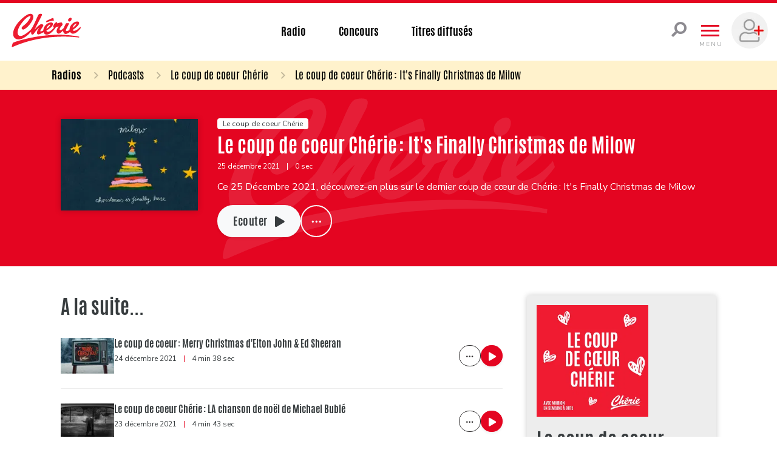

--- FILE ---
content_type: application/javascript
request_url: https://www.cheriebelgique.be/build/91.2486ce1b.js+84.896fabe6.js.pagespeed.jc.VTN8RZ5qV1.js
body_size: 19320
content:
var mod_pagespeed_iHEH2F0Oht = "(self.webpackChunk=self.webpackChunk||[]).push([[91],{5787:(t,e,r)=>{var n=r(7976),o=TypeError;t.exports=function(t,e){if(n(e,t))return t;throw o(\"Incorrect invocation\")}},7072:(t,e,r)=>{var n=r(5112)(\"iterator\"),o=!1;try{var i=0,c={next:function(){return{done:!!i++}},return:function(){o=!0}};c[n]=function(){return this},Array.from(c,function(){throw 2})}catch(t){}t.exports=function(t,e){if(!e&&!o)return!1;var r=!1;try{var i={};i[n]=function(){return{next:function(){return{done:r=!0}}}},t(i)}catch(t){}return r}},7871:(t,e,r)=>{var n=r(3823),o=r(5268);t.exports=!n&&!o&&\"object\"==typeof window&&\"object\"==typeof document},3823:t=>{t.exports=\"object\"==typeof Deno&&Deno&&\"object\"==typeof Deno.version},1528:(t,e,r)=>{var n=r(8113);t.exports=/ipad|iphone|ipod/i.test(n)&&\"undefined\"!=typeof Pebble},6833:(t,e,r)=>{var n=r(8113);t.exports=/(?:ipad|iphone|ipod).*applewebkit/i.test(n)},5268:(t,e,r)=>{var n=r(4326);t.exports=\"undefined\"!=typeof process&&\"process\"==n(process)},1036:(t,e,r)=>{var n=r(8113);t.exports=/web0s(?!.*chrome)/i.test(n)},1246:(t,e,r)=>{var n=r(648),o=r(8173),i=r(8554),c=r(7497),a=r(5112)(\"iterator\");t.exports=function(t){if(!i(t))return o(t,a)||o(t,\"@@iterator\")||c[n(t)]}},4121:(t,e,r)=>{var n=r(6916),o=r(9662),i=r(9670),c=r(6330),a=r(1246),s=TypeError;t.exports=function(t,e){var r=arguments.length<2?a(t):e;if(o(r))return i(n(r,t));throw s(c(t)+\" is not iterable\")}},842:t=>{t.exports=function(t,e){try{1==arguments.length?console.error(t):console.error(t,e)}catch(t){}}},7659:(t,e,r)=>{var n=r(5112),o=r(7497),i=n(\"iterator\"),c=Array.prototype;t.exports=function(t){return void 0!==t&&(o.Array===t||c[i]===t)}},408:(t,e,r)=>{var n=r(9974),o=r(6916),i=r(9670),c=r(6330),a=r(7659),s=r(6244),u=r(7976),f=r(4121),v=r(1246),h=r(9212),p=TypeError,d=function(t,e){this.stopped=t,this.result=e},l=d.prototype;t.exports=function(t,e,r){var m,y,g,x,w,b,T,E=r&&r.that,j=!(!r||!r.AS_ENTRIES),S=!(!r||!r.IS_RECORD),O=!(!r||!r.IS_ITERATOR),R=!(!r||!r.INTERRUPTED),C=n(e,E),P=function(t){return m&&h(m,\"normal\",t),new d(!0,t)},N=function(t){return j?(i(t),R?C(t[0],t[1],P):C(t[0],t[1])):R?C(t,P):C(t)};if(S)m=t.iterator;else if(O)m=t;else{if(!(y=v(t)))throw p(c(t)+\" is not iterable\");if(a(y)){for(g=0,x=s(t);x>g;g++)if((w=N(t[g]))&&u(l,w))return w;return new d(!1)}m=f(t,y)}for(b=S?t.next:m.next;!(T=o(b,m)).done;){try{w=N(T.value)}catch(t){h(m,\"throw\",t)}if(\"object\"==typeof w&&w&&u(l,w))return w}return new d(!1)}},9212:(t,e,r)=>{var n=r(6916),o=r(9670),i=r(8173);t.exports=function(t,e,r){var c,a;o(t);try{if(!(c=i(t,\"return\"))){if(\"throw\"===e)throw r;return r}c=n(c,t)}catch(t){a=!0,c=t}if(\"throw\"===e)throw r;if(a)throw c;return o(c),r}},5948:(t,e,r)=>{var n,o,i,c,a,s=r(7854),u=r(9974),f=r(1236).f,v=r(261).set,h=r(8572),p=r(6833),d=r(1528),l=r(1036),m=r(5268),y=s.MutationObserver||s.WebKitMutationObserver,g=s.document,x=s.process,w=s.Promise,b=f(s,\"queueMicrotask\"),T=b&&b.value;if(!T){var E=new h,j=function(){var t,e;for(m&&(t=x.domain)&&t.exit();e=E.get();)try{e()}catch(t){throw E.head&&n(),t}t&&t.enter()};p||m||l||!y||!g?!d&&w&&w.resolve?((c=w.resolve(void 0)).constructor=w,a=u(c.then,c),n=function(){a(j)}):m?n=function(){x.nextTick(j)}:(v=u(v,s),n=function(){v(j)}):(o=!0,i=g.createTextNode(\"\"),new y(j).observe(i,{characterData:!0}),n=function(){i.data=o=!o}),T=function(t){E.head||n(),E.add(t)}}t.exports=T},8523:(t,e,r)=>{\"use strict\";var n=r(9662),o=TypeError,i=function(t){var e,r;this.promise=new t(function(t,n){if(void 0!==e||void 0!==r)throw o(\"Bad Promise constructor\");e=t,r=n}),this.resolve=n(e),this.reject=n(r)};t.exports.f=function(t){return new i(t)}},2534:t=>{t.exports=function(t){try{return{error:!1,value:t()}}catch(t){return{error:!0,value:t}}}},3702:(t,e,r)=>{var n=r(7854),o=r(2492),i=r(614),c=r(4705),a=r(2788),s=r(5112),u=r(7871),f=r(3823),v=r(1913),h=r(7392),p=o&&o.prototype,d=s(\"species\"),l=!1,m=i(n.PromiseRejectionEvent),y=c(\"Promise\",function(){var t=a(o),e=t!==String(o);if(!e&&66===h)return!0;if(v&&(!p.catch||!p.finally))return!0;if(!h||h<51||!/native code/.test(t)){var r=new o(function(t){t(1)}),n=function(t){t(function(){},function(){})};if((r.constructor={})[d]=n,!(l=r.then(function(){})instanceof n))return!0}return!e&&(u||f)&&!m});t.exports={CONSTRUCTOR:y,REJECTION_EVENT:m,SUBCLASSING:l}},2492:(t,e,r)=>{var n=r(7854);t.exports=n.Promise},9478:(t,e,r)=>{var n=r(9670),o=r(111),i=r(8523);t.exports=function(t,e){if(n(t),o(e)&&e.constructor===t)return e;var r=i.f(t);return(0,r.resolve)(e),r.promise}},612:(t,e,r)=>{var n=r(2492),o=r(7072),i=r(3702).CONSTRUCTOR;t.exports=i||!o(function(t){n.all(t).then(void 0,function(){})})},8572:t=>{var e=function(){this.head=null,this.tail=null};e.prototype={add:function(t){var e={item:t,next:null},r=this.tail;r?r.next=e:this.head=e,this.tail=e},get:function(){var t=this.head;if(t)return null===(this.head=t.next)&&(this.tail=null),t.item}},t.exports=e},261:(t,e,r)=>{var n,o,i,c,a=r(7854),s=r(2104),u=r(9974),f=r(614),v=r(2597),h=r(7293),p=r(490),d=r(206),l=r(317),m=r(8053),y=r(6833),g=r(5268),x=a.setImmediate,w=a.clearImmediate,b=a.process,T=a.Dispatch,E=a.Function,j=a.MessageChannel,S=a.String,O=0,R={},C=\"onreadystatechange\";h(function(){n=a.location});var P=function(t){if(v(R,t)){var e=R[t];delete R[t],e()}},N=function(t){return function(){P(t)}},I=function(t){P(t.data)},M=function(t){a.postMessage(S(t),n.protocol+\"//\"+n.host)};x&&w||(x=function(t){m(arguments.length,1);var e=f(t)?t:E(t),r=d(arguments,1);return R[++O]=function(){s(e,void 0,r)},o(O),O},w=function(t){delete R[t]},g?o=function(t){b.nextTick(N(t))}:T&&T.now?o=function(t){T.now(N(t))}:j&&!y?(c=(i=new j).port2,i.port1.onmessage=I,o=u(c.postMessage,c)):a.addEventListener&&f(a.postMessage)&&!a.importScripts&&n&&\"file:\"!==n.protocol&&!h(M)?(o=M,a.addEventListener(\"message\",I,!1)):o=C in l(\"script\")?function(t){p.appendChild(l(\"script\"))[C]=function(){p.removeChild(this),P(t)}}:function(t){setTimeout(N(t),0)}),t.exports={set:x,clear:w}},5069:(t,e,r)=>{\"use strict\";var n=r(2109),o=r(1702),i=r(3157),c=o([].reverse),a=[1,2];n({target:\"Array\",proto:!0,forced:String(a)===String(a.reverse())},{reverse:function(){return i(this)&&(this.length=this.length),c(this)}})},561:(t,e,r)=>{\"use strict\";var n=r(2109),o=r(7908),i=r(1400),c=r(9303),a=r(6244),s=r(3658),u=r(7207),f=r(5417),v=r(6135),h=r(5117),p=r(1194)(\"splice\"),d=Math.max,l=Math.min;n({target:\"Array\",proto:!0,forced:!p},{splice:function(t,e){var r,n,p,m,y,g,x=o(this),w=a(x),b=i(t,w),T=arguments.length;for(0===T?r=n=0:1===T?(r=0,n=w-b):(r=T-2,n=l(d(c(e),0),w-b)),u(w+r-n),p=f(x,n),m=0;m<n;m++)(y=b+m)in x&&v(p,m,x[y]);if(p.length=n,r<n){for(m=b;m<w-n;m++)g=m+r,(y=m+n)in x?x[g]=x[y]:h(x,g);for(m=w;m>w-n+r;m--)h(x,m-1)}else if(r>n)for(m=w-n;m>b;m--)g=m+r-1,(y=m+n-1)in x?x[g]=x[y]:h(x,g);for(m=0;m<r;m++)x[m+b]=arguments[m+2];return s(x,w-n+r),p}})},541:(t,e,r)=>{\"use strict\";var n=r(2109),o=r(7908),i=r(6244),c=r(3658),a=r(5117),s=r(7207);n({target:\"Array\",proto:!0,arity:1,forced:1!==[].unshift(0)||!function(){try{Object.defineProperty([],\"length\",{writable:!1}).unshift()}catch(t){return t instanceof TypeError}}()},{unshift:function(t){var e=o(this),r=i(e),n=arguments.length;if(n){s(r+n);for(var u=r;u--;){var f=u+n;u in e?e[f]=e[u]:a(e,f)}for(var v=0;v<n;v++)e[v]=arguments[v]}return c(e,r+n)}})},8309:(t,e,r)=>{var n=r(9781),o=r(6530).EXISTS,i=r(1702),c=r(7045),a=Function.prototype,s=i(a.toString),u=/function\\b(?:\\s|\\/\\*[\\S\\s]*?\\*\\/|\\/\\/[^\\n\\r]*[\\n\\r]+)*([^\\s(/]*)/,f=i(u.exec);n&&!o&&c(a,\"name\",{configurable:!0,get:function(){try{return f(u,s(this))[1]}catch(t){return\"\"}}})},6977:(t,e,r)=>{\"use strict\";var n=r(2109),o=r(1702),i=r(9303),c=r(863),a=r(8415),s=r(7293),u=RangeError,f=String,v=Math.floor,h=o(a),p=o(\"\".slice),d=o(1..toFixed),l=function(t,e,r){return 0===e?r:e%2==1?l(t,e-1,r*t):l(t*t,e/2,r)},m=function(t,e,r){for(var n=-1,o=r;++n<6;)o+=e*t[n],t[n]=o%1e7,o=v(o/1e7)},y=function(t,e){for(var r=6,n=0;--r>=0;)n+=t[r],t[r]=v(n/e),n=n%e*1e7},g=function(t){for(var e=6,r=\"\";--e>=0;)if(\"\"!==r||0===e||0!==t[e]){var n=f(t[e]);r=\"\"===r?n:r+h(\"0\",7-n.length)+n}return r};n({target:\"Number\",proto:!0,forced:s(function(){return\"0.000\"!==d(8e-5,3)||\"1\"!==d(.9,0)||\"1.25\"!==d(1.255,2)||\"1000000000000000128\"!==d(0xde0b6b3a7640080,0)})||!s(function(){d({})})},{toFixed:function(t){var e,r,n,o,a=c(this),s=i(t),v=[0,0,0,0,0,0],d=\"\",x=\"0\";if(s<0||s>20)throw u(\"Incorrect fraction digits\");if(a!=a)return\"NaN\";if(a<=-1e21||a>=1e21)return f(a);if(a<0&&(d=\"-\",a=-a),a>1e-21)if(r=(e=function(t){for(var e=0,r=t;r>=4096;)e+=12,r/=4096;for(;r>=2;)e+=1,r/=2;return e}(a*l(2,69,1))-69)<0?a*l(2,-e,1):a/l(2,e,1),r*=4503599627370496,(e=52-e)>0){for(m(v,0,r),n=s;n>=7;)m(v,1e7,0),n-=7;for(m(v,l(10,n,1),0),n=e-1;n>=23;)y(v,1<<23),n-=23;y(v,1<<n),m(v,1,1),y(v,2),x=g(v)}else m(v,0,r),m(v,1<<-e,0),x=g(v)+h(\"0\",s);return x=s>0?d+((o=x.length)<=s?\"0.\"+h(\"0\",s-o)+x:p(x,0,o-s)+\".\"+p(x,o-s)):d+x}})},6210:(t,e,r)=>{var n=r(2109),o=r(7293),i=r(1156).f;n({target:\"Object\",stat:!0,forced:o(function(){return!Object.getOwnPropertyNames(1)})},{getOwnPropertyNames:i})},821:(t,e,r)=>{\"use strict\";var n=r(2109),o=r(6916),i=r(9662),c=r(8523),a=r(2534),s=r(408);n({target:\"Promise\",stat:!0,forced:r(612)},{all:function(t){var e=this,r=c.f(e),n=r.resolve,u=r.reject,f=a(function(){var r=i(e.resolve),c=[],a=0,f=1;s(t,function(t){var i=a++,s=!1;f++,o(r,e,t).then(function(t){s||(s=!0,c[i]=t,--f||n(c))},u)}),--f||n(c)});return f.error&&u(f.value),r.promise}})},4164:(t,e,r)=>{\"use strict\";var n=r(2109),o=r(1913),i=r(3702).CONSTRUCTOR,c=r(2492),a=r(5005),s=r(614),u=r(8052),f=c&&c.prototype;if(n({target:\"Promise\",proto:!0,forced:i,real:!0},{catch:function(t){return this.then(void 0,t)}}),!o&&s(c)){var v=a(\"Promise\").prototype.catch;f.catch!==v&&u(f,\"catch\",v,{unsafe:!0})}},3401:(t,e,r)=>{\"use strict\";var n,o,i,c=r(2109),a=r(1913),s=r(5268),u=r(7854),f=r(6916),v=r(8052),h=r(7674),p=r(8003),d=r(6340),l=r(9662),m=r(614),y=r(111),g=r(5787),x=r(6707),w=r(261).set,b=r(5948),T=r(842),E=r(2534),j=r(8572),S=r(9909),O=r(2492),R=r(3702),C=r(8523),P=\"Promise\",N=R.CONSTRUCTOR,I=R.REJECTION_EVENT,M=R.SUBCLASSING,k=S.getterFor(P),A=S.set,U=O&&O.prototype,D=O,F=U,_=u.TypeError,L=u.document,B=u.process,G=C.f,J=G,V=!!(L&&L.createEvent&&u.dispatchEvent),q=\"unhandledrejection\",H=function(t){var e;return!(!y(t)||!m(e=t.then))&&e},K=function(t,e){var r,n,o,i=e.value,c=1==e.state,a=c?t.ok:t.fail,s=t.resolve,u=t.reject,v=t.domain;try{a?(c||(2===e.rejection&&Y(e),e.rejection=1),!0===a?r=i:(v&&v.enter(),r=a(i),v&&(v.exit(),o=!0)),r===t.promise?u(_(\"Promise-chain cycle\")):(n=H(r))?f(n,r,s,u):s(r)):u(i)}catch(t){v&&!o&&v.exit(),u(t)}},W=function(t,e){t.notified||(t.notified=!0,b(function(){for(var r,n=t.reactions;r=n.get();)K(r,t);t.notified=!1,e&&!t.rejection&&z(t)}))},X=function(t,e,r){var n,o;V?((n=L.createEvent(\"Event\")).promise=e,n.reason=r,n.initEvent(t,!1,!0),u.dispatchEvent(n)):n={promise:e,reason:r},!I&&(o=u[\"on\"+t])?o(n):t===q&&T(\"Unhandled promise rejection\",r)},z=function(t){f(w,u,function(){var e,r=t.facade,n=t.value;if(Q(t)&&(e=E(function(){s?B.emit(\"unhandledRejection\",n,r):X(q,r,n)}),t.rejection=s||Q(t)?2:1,e.error))throw e.value})},Q=function(t){return 1!==t.rejection&&!t.parent},Y=function(t){f(w,u,function(){var e=t.facade;s?B.emit(\"rejectionHandled\",e):X(\"rejectionhandled\",e,t.value)})},Z=function(t,e,r){return function(n){t(e,n,r)}},$=function(t,e,r){t.done||(t.done=!0,r&&(t=r),t.value=e,t.state=2,W(t,!0))},tt=function(t,e,r){if(!t.done){t.done=!0,r&&(t=r);try{if(t.facade===e)throw _(\"Promise can't be resolved itself\");var n=H(e);n?b(function(){var r={done:!1};try{f(n,e,Z(tt,r,t),Z($,r,t))}catch(e){$(r,e,t)}}):(t.value=e,t.state=1,W(t,!1))}catch(e){$({done:!1},e,t)}}};if(N&&(F=(D=function(t){g(this,F),l(t),f(n,this);var e=k(this);try{t(Z(tt,e),Z($,e))}catch(t){$(e,t)}}).prototype,(n=function(t){A(this,{type:P,done:!1,notified:!1,parent:!1,reactions:new j,rejection:!1,state:0,value:void 0})}).prototype=v(F,\"then\",function(t,e){var r=k(this),n=G(x(this,D));return r.parent=!0,n.ok=!m(t)||t,n.fail=m(e)&&e,n.domain=s?B.domain:void 0,0==r.state?r.reactions.add(n):b(function(){K(n,r)}),n.promise}),o=function(){var t=new n,e=k(t);this.promise=t,this.resolve=Z(tt,e),this.reject=Z($,e)},C.f=G=function(t){return t===D||undefined===t?new o(t):J(t)},!a&&m(O)&&U!==Object.prototype)){i=U.then,M||v(U,\"then\",function(t,e){var r=this;return new D(function(t,e){f(i,r,t,e)}).then(t,e)},{unsafe:!0});try{delete U.constructor}catch(t){}h&&h(U,F)}c({global:!0,constructor:!0,wrap:!0,forced:N},{Promise:D}),p(D,P,!1,!0),d(P)},8674:(t,e,r)=>{r(3401),r(821),r(4164),r(6027),r(683),r(6294)},6027:(t,e,r)=>{\"use strict\";var n=r(2109),o=r(6916),i=r(9662),c=r(8523),a=r(2534),s=r(408);n({target:\"Promise\",stat:!0,forced:r(612)},{race:function(t){var e=this,r=c.f(e),n=r.reject,u=a(function(){var c=i(e.resolve);s(t,function(t){o(c,e,t).then(r.resolve,n)})});return u.error&&n(u.value),r.promise}})},683:(t,e,r)=>{\"use strict\";var n=r(2109),o=r(6916),i=r(8523);n({target:\"Promise\",stat:!0,forced:r(3702).CONSTRUCTOR},{reject:function(t){var e=i.f(this);return o(e.reject,void 0,t),e.promise}})},6294:(t,e,r)=>{\"use strict\";var n=r(2109),o=r(5005),i=r(1913),c=r(2492),a=r(3702).CONSTRUCTOR,s=r(9478),u=o(\"Promise\"),f=i&&!a;n({target:\"Promise\",stat:!0,forced:i||a},{resolve:function(t){return s(f&&this===u?c:this,t)}})},3650:(t,e,r)=>{\"use strict\";var n=r(2109),o=r(1702),i=r(4488),c=r(9303),a=r(1340),s=o(\"\".slice),u=Math.max,f=Math.min;n({target:\"String\",proto:!0,forced:!\"\".substr||\"b\"!==\"ab\".substr(-1)},{substr:function(t,e){var r,n,o=a(i(this)),v=o.length,h=c(t);return h===1/0&&(h=0),h<0&&(h=u(v+h,0)),(r=void 0===e?v:c(e))<=0||r===1/0||h>=(n=f(h+r,v))?\"\":s(o,h,n)}})}}]);";
var mod_pagespeed_WU121TUdLj = "(self.webpackChunk=self.webpackChunk||[]).push([[84],{5084:(t,e,i)=>{var s=i(9755);if(void 0===s)throw new Error(\"Tempus Dominus Bootstrap4's requires jQuery. jQuery must be included before Tempus Dominus Bootstrap4's JavaScript.\");if(function(){var t=s.fn.jquery.split(\" \")[0].split(\".\");if(t[0]<2&&t[1]<9||1===t[0]&&9===t[1]&&t[2]<1||4<=t[0])throw new Error(\"Tempus Dominus Bootstrap4's requires at least jQuery v3.0.0 but less than v4.0.0\")}(),\"undefined\"==typeof moment)throw new Error(\"Tempus Dominus Bootstrap4's requires moment.js. Moment.js must be included before Tempus Dominus Bootstrap4's JavaScript.\");var a=moment.version.split(\".\");if(a[0]<=2&&a[1]<17||3<=a[0])throw new Error(\"Tempus Dominus Bootstrap4's requires at least moment.js v2.17.0 but less than v3.0.0\");!function(){var t,e,i,a,n,o,r,d,h,p,l,c,u,_,f,m,w,g,b,v,y,D,k=(t=s,e=moment,o={DATA_TOGGLE:'[data-toggle=\"'+(a=i=\"datetimepicker\")+'\"]'},r={INPUT:i+\"-input\"},d={CHANGE:\"change\"+(n=\".\"+a),BLUR:\"blur\"+n,KEYUP:\"keyup\"+n,KEYDOWN:\"keydown\"+n,FOCUS:\"focus\"+n,CLICK_DATA_API:\"click\"+n+\".data-api\",UPDATE:\"update\"+n,ERROR:\"error\"+n,HIDE:\"hide\"+n,SHOW:\"show\"+n},h=[{CLASS_NAME:\"days\",NAV_FUNCTION:\"M\",NAV_STEP:1},{CLASS_NAME:\"months\",NAV_FUNCTION:\"y\",NAV_STEP:1},{CLASS_NAME:\"years\",NAV_FUNCTION:\"y\",NAV_STEP:10},{CLASS_NAME:\"decades\",NAV_FUNCTION:\"y\",NAV_STEP:100}],p={up:38,38:\"up\",down:40,40:\"down\",left:37,37:\"left\",right:39,39:\"right\",tab:9,9:\"tab\",escape:27,27:\"escape\",enter:13,13:\"enter\",pageUp:33,33:\"pageUp\",pageDown:34,34:\"pageDown\",shift:16,16:\"shift\",control:17,17:\"control\",space:32,32:\"space\",t:84,84:\"t\",delete:46,46:\"delete\"},l=[\"times\",\"days\",\"months\",\"years\",\"decades\"],m={timeZone:\"\",format:!(f={time:\"clock\",date:\"calendar\",up:\"arrow-up\",down:\"arrow-down\",previous:\"arrow-left\",next:\"arrow-right\",today:\"arrow-down-circle\",clear:\"trash-2\",close:\"x\"}),dayViewHeaderFormat:\"MMMM YYYY\",extraFormats:!(_={timeZone:-39,format:-38,dayViewHeaderFormat:-37,extraFormats:-36,stepping:-35,minDate:-34,maxDate:-33,useCurrent:-32,collapse:-31,locale:-30,defaultDate:-29,disabledDates:-28,enabledDates:-27,icons:-26,tooltips:-25,useStrict:-24,sideBySide:-23,daysOfWeekDisabled:-22,calendarWeeks:-21,viewMode:-20,toolbarPlacement:-19,buttons:-18,widgetPositioning:-17,widgetParent:-16,ignoreReadonly:-15,keepOpen:-14,focusOnShow:-13,inline:-12,keepInvalid:-11,keyBinds:-10,debug:-9,allowInputToggle:-8,disabledTimeIntervals:-7,disabledHours:-6,enabledHours:-5,viewDate:-4,allowMultidate:-3,multidateSeparator:-2,updateOnlyThroughDateOption:-1,date:1}),stepping:1,minDate:!(u={}),maxDate:!(c={}),useCurrent:!0,collapse:!0,locale:e.locale(),defaultDate:!1,disabledDates:!1,enabledDates:!1,icons:{type:\"class\",time:\"fa fa-clock-o\",date:\"fa fa-calendar\",up:\"fa fa-arrow-up\",down:\"fa fa-arrow-down\",previous:\"fa fa-chevron-left\",next:\"fa fa-chevron-right\",today:\"fa fa-calendar-check-o\",clear:\"fa fa-trash\",close:\"fa fa-times\"},tooltips:{today:\"Go to today\",clear:\"Clear selection\",close:\"Close the picker\",selectMonth:\"Select Month\",prevMonth:\"Previous Month\",nextMonth:\"Next Month\",selectYear:\"Select Year\",prevYear:\"Previous Year\",nextYear:\"Next Year\",selectDecade:\"Select Decade\",prevDecade:\"Previous Decade\",nextDecade:\"Next Decade\",prevCentury:\"Previous Century\",nextCentury:\"Next Century\",pickHour:\"Pick Hour\",incrementHour:\"Increment Hour\",decrementHour:\"Decrement Hour\",pickMinute:\"Pick Minute\",incrementMinute:\"Increment Minute\",decrementMinute:\"Decrement Minute\",pickSecond:\"Pick Second\",incrementSecond:\"Increment Second\",decrementSecond:\"Decrement Second\",togglePeriod:\"Toggle Period\",selectTime:\"Select Time\",selectDate:\"Select Date\"},useStrict:!1,sideBySide:!1,daysOfWeekDisabled:!1,calendarWeeks:!1,viewMode:\"days\",toolbarPlacement:\"default\",buttons:{showToday:!1,showClear:!1,showClose:!1},widgetPositioning:{horizontal:\"auto\",vertical:\"auto\"},widgetParent:null,readonly:!1,ignoreReadonly:!1,keepOpen:!1,focusOnShow:!0,inline:!1,keepInvalid:!1,keyBinds:{up:function(){if(!this.widget)return!1;var t=this._dates[0]||this.getMoment();return this.widget.find(\".datepicker\").is(\":visible\")?this.date(t.clone().subtract(7,\"d\")):this.date(t.clone().add(this.stepping(),\"m\")),!0},down:function(){if(!this.widget)return this.show(),!1;var t=this._dates[0]||this.getMoment();return this.widget.find(\".datepicker\").is(\":visible\")?this.date(t.clone().add(7,\"d\")):this.date(t.clone().subtract(this.stepping(),\"m\")),!0},\"control up\":function(){if(!this.widget)return!1;var t=this._dates[0]||this.getMoment();return this.widget.find(\".datepicker\").is(\":visible\")?this.date(t.clone().subtract(1,\"y\")):this.date(t.clone().add(1,\"h\")),!0},\"control down\":function(){if(!this.widget)return!1;var t=this._dates[0]||this.getMoment();return this.widget.find(\".datepicker\").is(\":visible\")?this.date(t.clone().add(1,\"y\")):this.date(t.clone().subtract(1,\"h\")),!0},left:function(){if(!this.widget)return!1;var t=this._dates[0]||this.getMoment();return this.widget.find(\".datepicker\").is(\":visible\")&&this.date(t.clone().subtract(1,\"d\")),!0},right:function(){if(!this.widget)return!1;var t=this._dates[0]||this.getMoment();return this.widget.find(\".datepicker\").is(\":visible\")&&this.date(t.clone().add(1,\"d\")),!0},pageUp:function(){if(!this.widget)return!1;var t=this._dates[0]||this.getMoment();return this.widget.find(\".datepicker\").is(\":visible\")&&this.date(t.clone().subtract(1,\"M\")),!0},pageDown:function(){if(!this.widget)return!1;var t=this._dates[0]||this.getMoment();return this.widget.find(\".datepicker\").is(\":visible\")&&this.date(t.clone().add(1,\"M\")),!0},enter:function(){return!!this.widget&&(this.hide(),!0)},escape:function(){return!!this.widget&&(this.hide(),!0)},\"control space\":function(){return!!this.widget&&(this.widget.find(\".timepicker\").is(\":visible\")&&this.widget.find('.btn[data-action=\"togglePeriod\"]').click(),!0)},t:function(){return!!this.widget&&(this.date(this.getMoment()),!0)},delete:function(){return!!this.widget&&(this.clear(),!0)}},debug:!1,allowInputToggle:!1,disabledTimeIntervals:!1,disabledHours:!1,enabledHours:!1,viewDate:!1,allowMultidate:!1,multidateSeparator:\", \",updateOnlyThroughDateOption:!1,promptTimeOnDateChange:!1,promptTimeOnDateChangeTransitionDelay:200},function(){function s(t,e){this._options=this._getOptions(e),this._element=t,this._dates=[],this._datesFormatted=[],this._viewDate=null,this.unset=!0,this.component=!1,this.widget=!1,this.use24Hours=null,this.actualFormat=null,this.parseFormats=null,this.currentViewMode=null,this.MinViewModeNumber=0,this.isInitFormatting=!1,this.isInit=!1,this.isDateUpdateThroughDateOptionFromClientCode=!1,this.hasInitDate=!1,this.initDate=void 0,this._notifyChangeEventContext=void 0,this._currentPromptTimeTimeout=null,this._int()}var _,w=s.prototype;return w._int=function(){this.isInit=!0;var e=this._element.data(\"target-input\");this._element.is(\"input\")?this.input=this._element:void 0!==e&&(this.input=\"nearest\"===e?this._element.find(\"input\"):t(e)),this._dates=[],this._dates[0]=this.getMoment(),this._viewDate=this.getMoment().clone(),t.extend(!0,this._options,this._dataToOptions()),this.hasInitDate=!1,this.initDate=void 0,this.options(this._options),this.isInitFormatting=!0,this._initFormatting(),this.isInitFormatting=!1,void 0!==this.input&&this.input.is(\"input\")&&0!==this.input.val().trim().length?this._setValue(this._parseInputDate(this.input.val().trim()),0):this._options.defaultDate&&void 0!==this.input&&void 0===this.input.attr(\"placeholder\")&&this._setValue(this._options.defaultDate,0),this.hasInitDate&&this.date(this.initDate),this._options.inline&&this.show(),this.isInit=!1},w._update=function(){this.widget&&(this._fillDate(),this._fillTime())},w._setValue=function(t,e){var i=void 0===e,a=!t&&i,n=this.isDateUpdateThroughDateOptionFromClientCode,o=!this.isInit&&this._options.updateOnlyThroughDateOption&&!n,r=\"\",d=!1,h=this.unset?null:this._dates[e];if(!h&&!this.unset&&i&&a&&(h=this._dates[this._dates.length-1]),!t)return o?void this._notifyEvent({type:s.Event.CHANGE,date:t,oldDate:h,isClear:a,isInvalid:d,isDateUpdateThroughDateOptionFromClientCode:n,isInit:this.isInit}):(!this._options.allowMultidate||1===this._dates.length||a?(this.unset=!0,this._dates=[],this._datesFormatted=[]):(r=\"\"+this._element.data(\"date\")+this._options.multidateSeparator,r=h&&r.replace(\"\"+h.format(this.actualFormat)+this._options.multidateSeparator,\"\").replace(\"\"+this._options.multidateSeparator+this._options.multidateSeparator,\"\").replace(new RegExp(this._options.multidateSeparator.replace(/[-[\\]{}()*+?.,\\\\^$|#\\s]/g,\"\\\\$&\")+\"\\\\s*$\"),\"\")||\"\",this._dates.splice(e,1),this._datesFormatted.splice(e,1)),r=C(r),void 0!==this.input&&(this.input.val(r),this.input.trigger(\"input\")),this._element.data(\"date\",r),this._notifyEvent({type:s.Event.CHANGE,date:!1,oldDate:h,isClear:a,isInvalid:d,isDateUpdateThroughDateOptionFromClientCode:n,isInit:this.isInit}),void this._update());if(t=t.clone().locale(this._options.locale),this._hasTimeZone()&&t.tz(this._options.timeZone),1!==this._options.stepping&&t.minutes(Math.round(t.minutes()/this._options.stepping)*this._options.stepping).seconds(0),this._isValid(t)){if(o)return void this._notifyEvent({type:s.Event.CHANGE,date:t.clone(),oldDate:h,isClear:a,isInvalid:d,isDateUpdateThroughDateOptionFromClientCode:n,isInit:this.isInit});if(this._dates[e]=t,this._datesFormatted[e]=t.format(\"YYYY-MM-DD\"),this._viewDate=t.clone(),this._options.allowMultidate&&1<this._dates.length){for(var p=0;p<this._dates.length;p++)r+=\"\"+this._dates[p].format(this.actualFormat)+this._options.multidateSeparator;r=r.replace(new RegExp(this._options.multidateSeparator+\"\\\\s*$\"),\"\")}else r=this._dates[e].format(this.actualFormat);r=C(r),void 0!==this.input&&(this.input.val(r),this.input.trigger(\"input\")),this._element.data(\"date\",r),this.unset=!1,this._update(),this._notifyEvent({type:s.Event.CHANGE,date:this._dates[e].clone(),oldDate:h,isClear:a,isInvalid:d,isDateUpdateThroughDateOptionFromClientCode:n,isInit:this.isInit})}else d=!0,this._options.keepInvalid?this._notifyEvent({type:s.Event.CHANGE,date:t,oldDate:h,isClear:a,isInvalid:d,isDateUpdateThroughDateOptionFromClientCode:n,isInit:this.isInit}):void 0!==this.input&&(this.input.val(\"\"+(this.unset?\"\":this._dates[e].format(this.actualFormat))),this.input.trigger(\"input\")),this._notifyEvent({type:s.Event.ERROR,date:t,oldDate:h})},w._change=function(e){var i=t(e.target).val().trim(),s=i?this._parseInputDate(i):null;return this._setValue(s,0),e.stopImmediatePropagation(),!1},w._getOptions=function(e){return t.extend(!0,{},m,e&&e.icons&&\"feather\"===e.icons.type?{icons:f}:{},e)},w._hasTimeZone=function(){return void 0!==e.tz&&void 0!==this._options.timeZone&&null!==this._options.timeZone&&\"\"!==this._options.timeZone},w._isEnabled=function(t){if(\"string\"!=typeof t||1<t.length)throw new TypeError(\"isEnabled expects a single character string parameter\");switch(t){case\"y\":return-1!==this.actualFormat.indexOf(\"Y\");case\"M\":return-1!==this.actualFormat.indexOf(\"M\");case\"d\":return-1!==this.actualFormat.toLowerCase().indexOf(\"d\");case\"h\":case\"H\":return-1!==this.actualFormat.toLowerCase().indexOf(\"h\");case\"m\":return-1!==this.actualFormat.indexOf(\"m\");case\"s\":return-1!==this.actualFormat.indexOf(\"s\");case\"a\":case\"A\":return-1!==this.actualFormat.toLowerCase().indexOf(\"a\");default:return!1}},w._hasTime=function(){return this._isEnabled(\"h\")||this._isEnabled(\"m\")||this._isEnabled(\"s\")},w._hasDate=function(){return this._isEnabled(\"y\")||this._isEnabled(\"M\")||this._isEnabled(\"d\")},w._dataToOptions=function(){var e=this._element.data(),i={};return e.dateOptions&&e.dateOptions instanceof Object&&(i=t.extend(!0,i,e.dateOptions)),t.each(this._options,function(t){var s=\"date\"+t.charAt(0).toUpperCase()+t.slice(1);void 0!==e[s]?i[t]=e[s]:delete i[t]}),i},w._format=function(){return this._options.format||\"YYYY-MM-DD HH:mm\"},w._areSameDates=function(t,i){var s=this._format();return t&&i&&(t.isSame(i)||e(t.format(s),s).isSame(e(i.format(s),s)))},w._notifyEvent=function(t){if(t.type===s.Event.CHANGE){if(this._notifyChangeEventContext=this._notifyChangeEventContext||0,this._notifyChangeEventContext++,t.date&&this._areSameDates(t.date,t.oldDate)||!t.isClear&&!t.date&&!t.oldDate||1<this._notifyChangeEventContext)return void(this._notifyChangeEventContext=void 0);this._handlePromptTimeIfNeeded(t)}this._element.trigger(t),this._notifyChangeEventContext=void 0},w._handlePromptTimeIfNeeded=function(t){if(this._options.promptTimeOnDateChange){if(!t.oldDate&&this._options.useCurrent)return;if(t.oldDate&&t.date&&(t.oldDate.format(\"YYYY-MM-DD\")===t.date.format(\"YYYY-MM-DD\")||t.oldDate.format(\"YYYY-MM-DD\")!==t.date.format(\"YYYY-MM-DD\")&&t.oldDate.format(\"HH:mm:ss\")!==t.date.format(\"HH:mm:ss\")))return;var e=this;clearTimeout(this._currentPromptTimeTimeout),this._currentPromptTimeTimeout=setTimeout(function(){e.widget&&e.widget.find('[data-action=\"togglePicker\"]').click()},this._options.promptTimeOnDateChangeTransitionDelay)}},w._viewUpdate=function(t){\"y\"===t&&(t=\"YYYY\"),this._notifyEvent({type:s.Event.UPDATE,change:t,viewDate:this._viewDate.clone()})},w._showMode=function(t){this.widget&&(t&&(this.currentViewMode=Math.max(this.MinViewModeNumber,Math.min(3,this.currentViewMode+t))),this.widget.find(\".datepicker > div\").hide().filter(\".datepicker-\"+h[this.currentViewMode].CLASS_NAME).show())},w._isInDisabledDates=function(t){return!0===this._options.disabledDates[t.format(\"YYYY-MM-DD\")]},w._isInEnabledDates=function(t){return!0===this._options.enabledDates[t.format(\"YYYY-MM-DD\")]},w._isInDisabledHours=function(t){return!0===this._options.disabledHours[t.format(\"H\")]},w._isInEnabledHours=function(t){return!0===this._options.enabledHours[t.format(\"H\")]},w._isValid=function(e,i){if(!e||!e.isValid())return!1;if(this._options.disabledDates&&\"d\"===i&&this._isInDisabledDates(e))return!1;if(this._options.enabledDates&&\"d\"===i&&!this._isInEnabledDates(e))return!1;if(this._options.minDate&&e.isBefore(this._options.minDate,i))return!1;if(this._options.maxDate&&e.isAfter(this._options.maxDate,i))return!1;if(this._options.daysOfWeekDisabled&&\"d\"===i&&-1!==this._options.daysOfWeekDisabled.indexOf(e.day()))return!1;if(this._options.disabledHours&&(\"h\"===i||\"m\"===i||\"s\"===i)&&this._isInDisabledHours(e))return!1;if(this._options.enabledHours&&(\"h\"===i||\"m\"===i||\"s\"===i)&&!this._isInEnabledHours(e))return!1;if(this._options.disabledTimeIntervals&&(\"h\"===i||\"m\"===i||\"s\"===i)){var s=!1;if(t.each(this._options.disabledTimeIntervals,function(){if(e.isBetween(this[0],this[1]))return!(s=!0)}),s)return!1}return!0},w._parseInputDate=function(t,i){var s=(void 0===i?{}:i).isPickerShow,a=void 0!==s&&s;return void 0===this._options.parseInputDate||a?e.isMoment(t)||(t=this.getMoment(t)):t=this._options.parseInputDate(t),t},w._keydown=function(t){var e,i,s,a,n=null,o=[],r={},d=t.which;for(e in c[d]=\"p\",c)c.hasOwnProperty(e)&&\"p\"===c[e]&&(o.push(e),parseInt(e,10)!==d&&(r[e]=!0));for(e in this._options.keyBinds)if(this._options.keyBinds.hasOwnProperty(e)&&\"function\"==typeof this._options.keyBinds[e]&&(s=e.split(\" \")).length===o.length&&p[d]===s[s.length-1]){for(a=!0,i=s.length-2;0<=i;i--)if(!(p[s[i]]in r)){a=!1;break}if(a){n=this._options.keyBinds[e];break}}n&&n.call(this)&&(t.stopPropagation(),t.preventDefault())},w._keyup=function(t){c[t.which]=\"r\",u[t.which]&&(u[t.which]=!1,t.stopPropagation(),t.preventDefault())},w._indexGivenDates=function(e){var i={},s=this;return t.each(e,function(){var t=s._parseInputDate(this);t.isValid()&&(i[t.format(\"YYYY-MM-DD\")]=!0)}),!!Object.keys(i).length&&i},w._indexGivenHours=function(e){var i={};return t.each(e,function(){i[this]=!0}),!!Object.keys(i).length&&i},w._initFormatting=function(){var t=this._options.format||\"L LT\",e=this;this.actualFormat=t.replace(/(\\[[^\\[]*])|(\\\\)?(LTS|LT|LL?L?L?|l{1,4})/g,function(t){return(e.isInitFormatting&&null===e._options.date?e.getMoment():e._dates[0]).localeData().longDateFormat(t)||t}),this.parseFormats=this._options.extraFormats?this._options.extraFormats.slice():[],this.parseFormats.indexOf(t)<0&&this.parseFormats.indexOf(this.actualFormat)<0&&this.parseFormats.push(this.actualFormat),this.use24Hours=this.actualFormat.toLowerCase().indexOf(\"a\")<1&&this.actualFormat.replace(/\\[.*?]/g,\"\").indexOf(\"h\")<1,this._isEnabled(\"y\")&&(this.MinViewModeNumber=2),this._isEnabled(\"M\")&&(this.MinViewModeNumber=1),this._isEnabled(\"d\")&&(this.MinViewModeNumber=0),this.currentViewMode=Math.max(this.MinViewModeNumber,this.currentViewMode),this.unset||this._setValue(this._dates[0],0)},w._getLastPickedDate=function(){var t=this._dates[this._getLastPickedDateIndex()];return!t&&this._options.allowMultidate&&(t=e(new Date)),t},w._getLastPickedDateIndex=function(){return this._dates.length-1},w.getMoment=function(t){var i=null==t?e().clone().locale(this._options.locale):this._hasTimeZone()?e.tz(t,this.parseFormats,this._options.locale,this._options.useStrict,this._options.timeZone):e(t,this.parseFormats,this._options.locale,this._options.useStrict);return this._hasTimeZone()&&i.tz(this._options.timeZone),i},w.toggle=function(){return this.widget?this.hide():this.show()},w.readonly=function(t){if(0===arguments.length)return this._options.readonly;if(\"boolean\"!=typeof t)throw new TypeError(\"readonly() expects a boolean parameter\");this._options.readonly=t,void 0!==this.input&&this.input.prop(\"readonly\",this._options.readonly),this.widget&&(this.hide(),this.show())},w.ignoreReadonly=function(t){if(0===arguments.length)return this._options.ignoreReadonly;if(\"boolean\"!=typeof t)throw new TypeError(\"ignoreReadonly() expects a boolean parameter\");this._options.ignoreReadonly=t},w.options=function(e){if(0===arguments.length)return t.extend(!0,{},this._options);if(!(e instanceof Object))throw new TypeError(\"options() this.options parameter should be an object\");t.extend(!0,this._options,e);var i=this,s=Object.keys(this._options).sort(T);t.each(s,function(t,e){var s=i._options[e];if(void 0!==i[e]){if(i.isInit&&\"date\"===e)return i.hasInitDate=!0,void(i.initDate=s);i[e](s)}})},w.date=function(t,i){if(i=i||0,0===arguments.length)return this.unset?null:this._options.allowMultidate?this._dates.join(this._options.multidateSeparator):this._dates[i].clone();if(!(null===t||\"string\"==typeof t||e.isMoment(t)||t instanceof Date))throw new TypeError(\"date() parameter must be one of [null, string, moment or Date]\");\"string\"==typeof t&&function(t){return e=new Date(t),\"[object Date]\"===Object.prototype.toString.call(e)&&!isNaN(e.getTime());var e}(t)&&(t=new Date(t)),this._setValue(null===t?null:this._parseInputDate(t),i)},w.updateOnlyThroughDateOption=function(t){if(\"boolean\"!=typeof t)throw new TypeError(\"updateOnlyThroughDateOption() expects a boolean parameter\");this._options.updateOnlyThroughDateOption=t},w.format=function(t){if(0===arguments.length)return this._options.format;if(\"string\"!=typeof t&&(\"boolean\"!=typeof t||!1!==t))throw new TypeError(\"format() expects a string or boolean:false parameter \"+t);this._options.format=t,this.actualFormat&&this._initFormatting()},w.timeZone=function(t){if(0===arguments.length)return this._options.timeZone;if(\"string\"!=typeof t)throw new TypeError(\"newZone() expects a string parameter\");this._options.timeZone=t},w.dayViewHeaderFormat=function(t){if(0===arguments.length)return this._options.dayViewHeaderFormat;if(\"string\"!=typeof t)throw new TypeError(\"dayViewHeaderFormat() expects a string parameter\");this._options.dayViewHeaderFormat=t},w.extraFormats=function(t){if(0===arguments.length)return this._options.extraFormats;if(!1!==t&&!(t instanceof Array))throw new TypeError(\"extraFormats() expects an array or false parameter\");this._options.extraFormats=t,this.parseFormats&&this._initFormatting()},w.disabledDates=function(e){if(0===arguments.length)return this._options.disabledDates?t.extend({},this._options.disabledDates):this._options.disabledDates;if(!e)return this._options.disabledDates=!1,this._update(),!0;if(!(e instanceof Array))throw new TypeError(\"disabledDates() expects an array parameter\");this._options.disabledDates=this._indexGivenDates(e),this._options.enabledDates=!1,this._update()},w.enabledDates=function(e){if(0===arguments.length)return this._options.enabledDates?t.extend({},this._options.enabledDates):this._options.enabledDates;if(!e)return this._options.enabledDates=!1,this._update(),!0;if(!(e instanceof Array))throw new TypeError(\"enabledDates() expects an array parameter\");this._options.enabledDates=this._indexGivenDates(e),this._options.disabledDates=!1,this._update()},w.daysOfWeekDisabled=function(t){if(0===arguments.length)return this._options.daysOfWeekDisabled.splice(0);if(\"boolean\"==typeof t&&!t)return this._options.daysOfWeekDisabled=!1,this._update(),!0;if(!(t instanceof Array))throw new TypeError(\"daysOfWeekDisabled() expects an array parameter\");if(this._options.daysOfWeekDisabled=t.reduce(function(t,e){return 6<(e=parseInt(e,10))||e<0||isNaN(e)||-1===t.indexOf(e)&&t.push(e),t},[]).sort(),this._options.useCurrent&&!this._options.keepInvalid)for(var e=0;e<this._dates.length;e++){for(var i=0;!this._isValid(this._dates[e],\"d\");){if(this._dates[e].add(1,\"d\"),31===i)throw\"Tried 31 times to find a valid date\";i++}this._setValue(this._dates[e],e)}this._update()},w.maxDate=function(t){if(0===arguments.length)return this._options.maxDate?this._options.maxDate.clone():this._options.maxDate;if(\"boolean\"==typeof t&&!1===t)return this._options.maxDate=!1,this._update(),!0;\"string\"==typeof t&&(\"now\"!==t&&\"moment\"!==t||(t=this.getMoment()));var e=this._parseInputDate(t);if(!e.isValid())throw new TypeError(\"maxDate() Could not parse date parameter: \"+t);if(this._options.minDate&&e.isBefore(this._options.minDate))throw new TypeError(\"maxDate() date parameter is before this.options.minDate: \"+e.format(this.actualFormat));this._options.maxDate=e;for(var i=0;i<this._dates.length;i++)this._options.useCurrent&&!this._options.keepInvalid&&this._dates[i].isAfter(t)&&this._setValue(this._options.maxDate,i);this._viewDate.isAfter(e)&&(this._viewDate=e.clone().subtract(this._options.stepping,\"m\")),this._update()},w.minDate=function(t){if(0===arguments.length)return this._options.minDate?this._options.minDate.clone():this._options.minDate;if(\"boolean\"==typeof t&&!1===t)return this._options.minDate=!1,this._update(),!0;\"string\"==typeof t&&(\"now\"!==t&&\"moment\"!==t||(t=this.getMoment()));var e=this._parseInputDate(t);if(!e.isValid())throw new TypeError(\"minDate() Could not parse date parameter: \"+t);if(this._options.maxDate&&e.isAfter(this._options.maxDate))throw new TypeError(\"minDate() date parameter is after this.options.maxDate: \"+e.format(this.actualFormat));this._options.minDate=e;for(var i=0;i<this._dates.length;i++)this._options.useCurrent&&!this._options.keepInvalid&&this._dates[i].isBefore(t)&&this._setValue(this._options.minDate,i);this._viewDate.isBefore(e)&&(this._viewDate=e.clone().add(this._options.stepping,\"m\")),this._update()},w.defaultDate=function(t){if(0===arguments.length)return this._options.defaultDate?this._options.defaultDate.clone():this._options.defaultDate;if(!t)return!(this._options.defaultDate=!1);\"string\"==typeof t&&(t=\"now\"===t||\"moment\"===t?this.getMoment():this.getMoment(t));var e=this._parseInputDate(t);if(!e.isValid())throw new TypeError(\"defaultDate() Could not parse date parameter: \"+t);if(!this._isValid(e))throw new TypeError(\"defaultDate() date passed is invalid according to component setup validations\");this._options.defaultDate=e,(this._options.defaultDate&&this._options.inline||void 0!==this.input&&\"\"===this.input.val().trim())&&this._setValue(this._options.defaultDate,0)},w.locale=function(t){if(0===arguments.length)return this._options.locale;if(!e.localeData(t))throw new TypeError(\"locale() locale \"+t+\" is not loaded from moment locales!\");this._options.locale=t;for(var i=0;i<this._dates.length;i++)this._dates[i].locale(this._options.locale);this._viewDate.locale(this._options.locale),this.actualFormat&&this._initFormatting(),this.widget&&(this.hide(),this.show())},w.stepping=function(t){if(0===arguments.length)return this._options.stepping;t=parseInt(t,10),(isNaN(t)||t<1)&&(t=1),this._options.stepping=t},w.useCurrent=function(t){var e=[\"year\",\"month\",\"day\",\"hour\",\"minute\"];if(0===arguments.length)return this._options.useCurrent;if(\"boolean\"!=typeof t&&\"string\"!=typeof t)throw new TypeError(\"useCurrent() expects a boolean or string parameter\");if(\"string\"==typeof t&&-1===e.indexOf(t.toLowerCase()))throw new TypeError(\"useCurrent() expects a string parameter of \"+e.join(\", \"));this._options.useCurrent=t},w.collapse=function(t){if(0===arguments.length)return this._options.collapse;if(\"boolean\"!=typeof t)throw new TypeError(\"collapse() expects a boolean parameter\");if(this._options.collapse===t)return!0;this._options.collapse=t,this.widget&&(this.hide(),this.show())},w.icons=function(e){if(0===arguments.length)return t.extend({},this._options.icons);if(!(e instanceof Object))throw new TypeError(\"icons() expects parameter to be an Object\");t.extend(this._options.icons,e),this.widget&&(this.hide(),this.show())},w.tooltips=function(e){if(0===arguments.length)return t.extend({},this._options.tooltips);if(!(e instanceof Object))throw new TypeError(\"tooltips() expects parameter to be an Object\");t.extend(this._options.tooltips,e),this.widget&&(this.hide(),this.show())},w.useStrict=function(t){if(0===arguments.length)return this._options.useStrict;if(\"boolean\"!=typeof t)throw new TypeError(\"useStrict() expects a boolean parameter\");this._options.useStrict=t},w.sideBySide=function(t){if(0===arguments.length)return this._options.sideBySide;if(\"boolean\"!=typeof t)throw new TypeError(\"sideBySide() expects a boolean parameter\");this._options.sideBySide=t,this.widget&&(this.hide(),this.show())},w.viewMode=function(t){if(0===arguments.length)return this._options.viewMode;if(\"string\"!=typeof t)throw new TypeError(\"viewMode() expects a string parameter\");if(-1===s.ViewModes.indexOf(t))throw new TypeError(\"viewMode() parameter must be one of (\"+s.ViewModes.join(\", \")+\") value\");this._options.viewMode=t,this.currentViewMode=Math.max(s.ViewModes.indexOf(t)-1,this.MinViewModeNumber),this._showMode()},w.calendarWeeks=function(t){if(0===arguments.length)return this._options.calendarWeeks;if(\"boolean\"!=typeof t)throw new TypeError(\"calendarWeeks() expects parameter to be a boolean value\");this._options.calendarWeeks=t,this._update()},w.buttons=function(e){if(0===arguments.length)return t.extend({},this._options.buttons);if(!(e instanceof Object))throw new TypeError(\"buttons() expects parameter to be an Object\");if(t.extend(this._options.buttons,e),\"boolean\"!=typeof this._options.buttons.showToday)throw new TypeError(\"buttons.showToday expects a boolean parameter\");if(\"boolean\"!=typeof this._options.buttons.showClear)throw new TypeError(\"buttons.showClear expects a boolean parameter\");if(\"boolean\"!=typeof this._options.buttons.showClose)throw new TypeError(\"buttons.showClose expects a boolean parameter\");this.widget&&(this.hide(),this.show())},w.keepOpen=function(t){if(0===arguments.length)return this._options.keepOpen;if(\"boolean\"!=typeof t)throw new TypeError(\"keepOpen() expects a boolean parameter\");this._options.keepOpen=t},w.focusOnShow=function(t){if(0===arguments.length)return this._options.focusOnShow;if(\"boolean\"!=typeof t)throw new TypeError(\"focusOnShow() expects a boolean parameter\");this._options.focusOnShow=t},w.inline=function(t){if(0===arguments.length)return this._options.inline;if(\"boolean\"!=typeof t)throw new TypeError(\"inline() expects a boolean parameter\");this._options.inline=t},w.clear=function(){this._setValue(null)},w.keyBinds=function(t){if(0===arguments.length)return this._options.keyBinds;this._options.keyBinds=t},w.debug=function(t){if(\"boolean\"!=typeof t)throw new TypeError(\"debug() expects a boolean parameter\");this._options.debug=t},w.allowInputToggle=function(t){if(0===arguments.length)return this._options.allowInputToggle;if(\"boolean\"!=typeof t)throw new TypeError(\"allowInputToggle() expects a boolean parameter\");this._options.allowInputToggle=t},w.keepInvalid=function(t){if(0===arguments.length)return this._options.keepInvalid;if(\"boolean\"!=typeof t)throw new TypeError(\"keepInvalid() expects a boolean parameter\");this._options.keepInvalid=t},w.datepickerInput=function(t){if(0===arguments.length)return this._options.datepickerInput;if(\"string\"!=typeof t)throw new TypeError(\"datepickerInput() expects a string parameter\");this._options.datepickerInput=t},w.parseInputDate=function(t){if(0===arguments.length)return this._options.parseInputDate;if(\"function\"!=typeof t)throw new TypeError(\"parseInputDate() should be as function\");this._options.parseInputDate=t},w.disabledTimeIntervals=function(e){if(0===arguments.length)return this._options.disabledTimeIntervals?t.extend({},this._options.disabledTimeIntervals):this._options.disabledTimeIntervals;if(!e)return this._options.disabledTimeIntervals=!1,this._update(),!0;if(!(e instanceof Array))throw new TypeError(\"disabledTimeIntervals() expects an array parameter\");this._options.disabledTimeIntervals=e,this._update()},w.disabledHours=function(e){if(0===arguments.length)return this._options.disabledHours?t.extend({},this._options.disabledHours):this._options.disabledHours;if(!e)return this._options.disabledHours=!1,this._update(),!0;if(!(e instanceof Array))throw new TypeError(\"disabledHours() expects an array parameter\");if(this._options.disabledHours=this._indexGivenHours(e),this._options.enabledHours=!1,this._options.useCurrent&&!this._options.keepInvalid)for(var i=0;i<this._dates.length;i++){for(var s=0;!this._isValid(this._dates[i],\"h\");){if(this._dates[i].add(1,\"h\"),24===s)throw\"Tried 24 times to find a valid date\";s++}this._setValue(this._dates[i],i)}this._update()},w.enabledHours=function(e){if(0===arguments.length)return this._options.enabledHours?t.extend({},this._options.enabledHours):this._options.enabledHours;if(!e)return this._options.enabledHours=!1,this._update(),!0;if(!(e instanceof Array))throw new TypeError(\"enabledHours() expects an array parameter\");if(this._options.enabledHours=this._indexGivenHours(e),this._options.disabledHours=!1,this._options.useCurrent&&!this._options.keepInvalid)for(var i=0;i<this._dates.length;i++){for(var s=0;!this._isValid(this._dates[i],\"h\");){if(this._dates[i].add(1,\"h\"),24===s)throw\"Tried 24 times to find a valid date\";s++}this._setValue(this._dates[i],i)}this._update()},w.viewDate=function(t){if(0===arguments.length)return this._viewDate.clone();if(!t)return this._viewDate=(this._dates[0]||this.getMoment()).clone(),!0;if(!(\"string\"==typeof t||e.isMoment(t)||t instanceof Date))throw new TypeError(\"viewDate() parameter must be one of [string, moment or Date]\");this._viewDate=this._parseInputDate(t),this._update(),this._viewUpdate(h[this.currentViewMode]&&h[this.currentViewMode].NAV_FUNCTION)},w._fillDate=function(){},w._useFeatherIcons=function(){return\"feather\"===this._options.icons.type},w.allowMultidate=function(t){if(\"boolean\"!=typeof t)throw new TypeError(\"allowMultidate() expects a boolean parameter\");this._options.allowMultidate=t},w.multidateSeparator=function(t){if(0===arguments.length)return this._options.multidateSeparator;if(\"string\"!=typeof t)throw new TypeError(\"multidateSeparator expects a string parameter\");this._options.multidateSeparator=t},(_=[{key:\"NAME\",get:function(){return i}},{key:\"DATA_KEY\",get:function(){return a}},{key:\"EVENT_KEY\",get:function(){return n}},{key:\"DATA_API_KEY\",get:function(){return\".data-api\"}},{key:\"DatePickerModes\",get:function(){return h}},{key:\"ViewModes\",get:function(){return l}},{key:\"Event\",get:function(){return d}},{key:\"Selector\",get:function(){return o}},{key:\"Default\",get:function(){return m},set:function(t){m=t}},{key:\"ClassName\",get:function(){return r}}])&&function(t,e){for(var i=0;i<e.length;i++){var s=e[i];s.enumerable=s.enumerable||!1,s.configurable=!0,\"value\"in s&&(s.writable=!0),Object.defineProperty(t,s.key,s)}}(s,_),s}());function C(t){return t.replace(/(^\\s+)|(\\s+$)/g,\"\")}function T(t,e){return _[t]&&_[e]?_[t]<0&&_[e]<0?Math.abs(_[e])-Math.abs(_[t]):_[t]<0?-1:_[e]<0?1:_[t]-_[e]:_[t]?_[t]:_[e]?_[e]:0}function x(t){var e,i=t.data(\"target\");return i||(i=t.attr(\"href\")||\"\",i=/^#[a-z]/i.test(i)?i:null),0===(e=w(i)).length?t:(e.data(k.DATA_KEY)||w.extend({},e.data(),w(this).data()),e)}g=(w=s).fn[k.NAME],b=[\"top\",\"bottom\",\"auto\"],v=[\"left\",\"right\",\"auto\"],y=[\"default\",\"top\",\"bottom\"],D=function(t){var e,i;function s(e,i){var s=t.call(this,e,i)||this;return s._init(),s}i=t,(e=s).prototype=Object.create(i.prototype),(e.prototype.constructor=e).__proto__=i;var a=s.prototype;return a._init=function(){var t;this._element.hasClass(\"input-group\")&&(0===(t=this._element.find(\".datepickerbutton\")).length?this.component=this._element.find('[data-toggle=\"datetimepicker\"]'):this.component=t)},a._iconTag=function(t){return\"undefined\"!=typeof feather&&this._useFeatherIcons()&&feather.icons[t]?w(\"<span>\").html(feather.icons[t].toSvg()):w(\"<span>\").addClass(t)},a._getDatePickerTemplate=function(){var t=w(\"<thead>\").append(w(\"<tr>\").append(w(\"<th>\").addClass(\"prev\").attr(\"data-action\",\"previous\").append(this._iconTag(this._options.icons.previous))).append(w(\"<th>\").addClass(\"picker-switch\").attr(\"data-action\",\"pickerSwitch\").attr(\"colspan\",this._options.calendarWeeks?\"6\":\"5\")).append(w(\"<th>\").addClass(\"next\").attr(\"data-action\",\"next\").append(this._iconTag(this._options.icons.next)))),e=w(\"<tbody>\").append(w(\"<tr>\").append(w(\"<td>\").attr(\"colspan\",this._options.calendarWeeks?\"8\":\"7\")));return[w(\"<div>\").addClass(\"datepicker-days\").append(w(\"<table>\").addClass(\"table table-sm\").append(t).append(w(\"<tbody>\"))),w(\"<div>\").addClass(\"datepicker-months\").append(w(\"<table>\").addClass(\"table-condensed\").append(t.clone()).append(e.clone())),w(\"<div>\").addClass(\"datepicker-years\").append(w(\"<table>\").addClass(\"table-condensed\").append(t.clone()).append(e.clone())),w(\"<div>\").addClass(\"datepicker-decades\").append(w(\"<table>\").addClass(\"table-condensed\").append(t.clone()).append(e.clone()))]},a._getTimePickerMainTemplate=function(){var t=w(\"<tr>\"),e=w(\"<tr>\"),i=w(\"<tr>\");return this._isEnabled(\"h\")&&(t.append(w(\"<td>\").append(w(\"<a>\").attr({href:\"#\",tabindex:\"-1\",title:this._options.tooltips.incrementHour}).addClass(\"btn\").attr(\"data-action\",\"incrementHours\").append(this._iconTag(this._options.icons.up)))),e.append(w(\"<td>\").append(w(\"<span>\").addClass(\"timepicker-hour\").attr({\"data-time-component\":\"hours\",title:this._options.tooltips.pickHour}).attr(\"data-action\",\"showHours\"))),i.append(w(\"<td>\").append(w(\"<a>\").attr({href:\"#\",tabindex:\"-1\",title:this._options.tooltips.decrementHour}).addClass(\"btn\").attr(\"data-action\",\"decrementHours\").append(this._iconTag(this._options.icons.down))))),this._isEnabled(\"m\")&&(this._isEnabled(\"h\")&&(t.append(w(\"<td>\").addClass(\"separator\")),e.append(w(\"<td>\").addClass(\"separator\").html(\":\")),i.append(w(\"<td>\").addClass(\"separator\"))),t.append(w(\"<td>\").append(w(\"<a>\").attr({href:\"#\",tabindex:\"-1\",title:this._options.tooltips.incrementMinute}).addClass(\"btn\").attr(\"data-action\",\"incrementMinutes\").append(this._iconTag(this._options.icons.up)))),e.append(w(\"<td>\").append(w(\"<span>\").addClass(\"timepicker-minute\").attr({\"data-time-component\":\"minutes\",title:this._options.tooltips.pickMinute}).attr(\"data-action\",\"showMinutes\"))),i.append(w(\"<td>\").append(w(\"<a>\").attr({href:\"#\",tabindex:\"-1\",title:this._options.tooltips.decrementMinute}).addClass(\"btn\").attr(\"data-action\",\"decrementMinutes\").append(this._iconTag(this._options.icons.down))))),this._isEnabled(\"s\")&&(this._isEnabled(\"m\")&&(t.append(w(\"<td>\").addClass(\"separator\")),e.append(w(\"<td>\").addClass(\"separator\").html(\":\")),i.append(w(\"<td>\").addClass(\"separator\"))),t.append(w(\"<td>\").append(w(\"<a>\").attr({href:\"#\",tabindex:\"-1\",title:this._options.tooltips.incrementSecond}).addClass(\"btn\").attr(\"data-action\",\"incrementSeconds\").append(this._iconTag(this._options.icons.up)))),e.append(w(\"<td>\").append(w(\"<span>\").addClass(\"timepicker-second\").attr({\"data-time-component\":\"seconds\",title:this._options.tooltips.pickSecond}).attr(\"data-action\",\"showSeconds\"))),i.append(w(\"<td>\").append(w(\"<a>\").attr({href:\"#\",tabindex:\"-1\",title:this._options.tooltips.decrementSecond}).addClass(\"btn\").attr(\"data-action\",\"decrementSeconds\").append(this._iconTag(this._options.icons.down))))),this.use24Hours||(t.append(w(\"<td>\").addClass(\"separator\")),e.append(w(\"<td>\").append(w(\"<button>\").addClass(\"btn btn-primary\").attr({\"data-action\":\"togglePeriod\",tabindex:\"-1\",title:this._options.tooltips.togglePeriod}))),i.append(w(\"<td>\").addClass(\"separator\"))),w(\"<div>\").addClass(\"timepicker-picker\").append(w(\"<table>\").addClass(\"table-condensed\").append([t,e,i]))},a._getTimePickerTemplate=function(){var t=w(\"<div>\").addClass(\"timepicker-hours\").append(w(\"<table>\").addClass(\"table-condensed\")),e=w(\"<div>\").addClass(\"timepicker-minutes\").append(w(\"<table>\").addClass(\"table-condensed\")),i=w(\"<div>\").addClass(\"timepicker-seconds\").append(w(\"<table>\").addClass(\"table-condensed\")),s=[this._getTimePickerMainTemplate()];return this._isEnabled(\"h\")&&s.push(t),this._isEnabled(\"m\")&&s.push(e),this._isEnabled(\"s\")&&s.push(i),s},a._getToolbar=function(){var t,e,i=[];return this._options.buttons.showToday&&i.push(w(\"<td>\").append(w(\"<a>\").attr({href:\"#\",tabindex:\"-1\",\"data-action\":\"today\",title:this._options.tooltips.today}).append(this._iconTag(this._options.icons.today)))),!this._options.sideBySide&&this._options.collapse&&this._hasDate()&&this._hasTime()&&(e=\"times\"===this._options.viewMode?(t=this._options.tooltips.selectDate,this._options.icons.date):(t=this._options.tooltips.selectTime,this._options.icons.time),i.push(w(\"<td>\").append(w(\"<a>\").attr({href:\"#\",tabindex:\"-1\",\"data-action\":\"togglePicker\",title:t}).append(this._iconTag(e))))),this._options.buttons.showClear&&i.push(w(\"<td>\").append(w(\"<a>\").attr({href:\"#\",tabindex:\"-1\",\"data-action\":\"clear\",title:this._options.tooltips.clear}).append(this._iconTag(this._options.icons.clear)))),this._options.buttons.showClose&&i.push(w(\"<td>\").append(w(\"<a>\").attr({href:\"#\",tabindex:\"-1\",\"data-action\":\"close\",title:this._options.tooltips.close}).append(this._iconTag(this._options.icons.close)))),0===i.length?\"\":w(\"<table>\").addClass(\"table-condensed\").append(w(\"<tbody>\").append(w(\"<tr>\").append(i)))},a._getTemplate=function(){var t=w(\"<div>\").addClass((\"bootstrap-datetimepicker-widget dropdown-menu \"+(this._options.calendarWeeks?\"tempusdominus-bootstrap-datetimepicker-widget-with-calendar-weeks\":\"\")+\" \"+(this._useFeatherIcons()?\"tempusdominus-bootstrap-datetimepicker-widget-with-feather-icons\":\"\")+\" \").trim()),e=w(\"<div>\").addClass(\"datepicker\").append(this._getDatePickerTemplate()),i=w(\"<div>\").addClass(\"timepicker\").append(this._getTimePickerTemplate()),s=w(\"<ul>\").addClass(\"list-unstyled\"),a=w(\"<li>\").addClass((\"picker-switch\"+(this._options.collapse?\" accordion-toggle\":\"\")+\" \"+(this._useFeatherIcons()?\"picker-switch-with-feathers-icons\":\"\")).trim()).append(this._getToolbar());return this._options.inline&&t.removeClass(\"dropdown-menu\"),this.use24Hours&&t.addClass(\"usetwentyfour\"),(void 0!==this.input&&this.input.prop(\"readonly\")||this._options.readonly)&&t.addClass(\"bootstrap-datetimepicker-widget-readonly\"),this._isEnabled(\"s\")&&!this.use24Hours&&t.addClass(\"wider\"),this._options.sideBySide&&this._hasDate()&&this._hasTime()?(t.addClass(\"timepicker-sbs\"),\"top\"===this._options.toolbarPlacement&&t.append(a),t.append(w(\"<div>\").addClass(\"row\").append(e.addClass(\"col-md-6\")).append(i.addClass(\"col-md-6\"))),\"bottom\"!==this._options.toolbarPlacement&&\"default\"!==this._options.toolbarPlacement||t.append(a),t):(\"top\"===this._options.toolbarPlacement&&s.append(a),this._hasDate()&&s.append(w(\"<li>\").addClass(this._options.collapse&&this._hasTime()?\"collapse\":\"\").addClass(this._options.collapse&&this._hasTime()&&\"times\"===this._options.viewMode?\"\":\"show\").append(e)),\"default\"===this._options.toolbarPlacement&&s.append(a),this._hasTime()&&s.append(w(\"<li>\").addClass(this._options.collapse&&this._hasDate()?\"collapse\":\"\").addClass(this._options.collapse&&this._hasDate()&&\"times\"===this._options.viewMode?\"show\":\"\").append(i)),\"bottom\"===this._options.toolbarPlacement&&s.append(a),t.append(s))},a._place=function(t){var e,i=t&&t.data&&t.data.picker||this,s=i._options.widgetPositioning.vertical,a=i._options.widgetPositioning.horizontal,n=(i.component&&i.component.length?i.component:i._element).position(),o=(i.component&&i.component.length?i.component:i._element).offset();if(i._options.widgetParent)e=i._options.widgetParent.append(i.widget);else if(i._element.is(\"input\"))e=i._element.after(i.widget).parent();else{if(i._options.inline)return void(e=i._element.append(i.widget));e=i._element,i._element.children().first().after(i.widget)}if(\"auto\"===s&&(s=o.top+1.5*i.widget.height()>=w(window).height()+w(window).scrollTop()&&i.widget.height()+i._element.outerHeight()<o.top?\"top\":\"bottom\"),\"auto\"===a&&(a=e.width()<o.left+i.widget.outerWidth()/2&&o.left+i.widget.outerWidth()>w(window).width()?\"right\":\"left\"),\"top\"===s?i.widget.addClass(\"top\").removeClass(\"bottom\"):i.widget.addClass(\"bottom\").removeClass(\"top\"),\"right\"===a?i.widget.addClass(\"float-right\"):i.widget.removeClass(\"float-right\"),\"relative\"!==e.css(\"position\")&&(e=e.parents().filter(function(){return\"relative\"===w(this).css(\"position\")}).first()),0===e.length)throw new Error(\"datetimepicker component should be placed within a relative positioned container\");i.widget.css({top:\"top\"===s?\"auto\":n.top+i._element.outerHeight()+\"px\",bottom:\"top\"===s?e.outerHeight()-(e===i._element?0:n.top)+\"px\":\"auto\",left:\"left\"===a?(e===i._element?0:n.left)+\"px\":\"auto\",right:\"left\"===a?\"auto\":e.outerWidth()-i._element.outerWidth()-(e===i._element?0:n.left)+\"px\"})},a._fillDow=function(){var t=w(\"<tr>\"),e=this._viewDate.clone().startOf(\"w\").startOf(\"d\");for(!0===this._options.calendarWeeks&&t.append(w(\"<th>\").addClass(\"cw\").text(\"#\"));e.isBefore(this._viewDate.clone().endOf(\"w\"));)t.append(w(\"<th>\").addClass(\"dow\").text(e.format(\"dd\"))),e.add(1,\"d\");this.widget.find(\".datepicker-days thead\").append(t)},a._fillMonths=function(){for(var t=[],e=this._viewDate.clone().startOf(\"y\").startOf(\"d\");e.isSame(this._viewDate,\"y\");)t.push(w(\"<span>\").attr(\"data-action\",\"selectMonth\").addClass(\"month\").text(e.format(\"MMM\"))),e.add(1,\"M\");this.widget.find(\".datepicker-months td\").empty().append(t)},a._updateMonths=function(){var t=this.widget.find(\".datepicker-months\"),e=t.find(\"th\"),i=t.find(\"tbody\").find(\"span\"),s=this,a=this._getLastPickedDate();e.eq(0).find(\"span\").attr(\"title\",this._options.tooltips.prevYear),e.eq(1).attr(\"title\",this._options.tooltips.selectYear),e.eq(2).find(\"span\").attr(\"title\",this._options.tooltips.nextYear),t.find(\".disabled\").removeClass(\"disabled\"),this._isValid(this._viewDate.clone().subtract(1,\"y\"),\"y\")||e.eq(0).addClass(\"disabled\"),e.eq(1).text(this._viewDate.year()),this._isValid(this._viewDate.clone().add(1,\"y\"),\"y\")||e.eq(2).addClass(\"disabled\"),i.removeClass(\"active\"),a&&a.isSame(this._viewDate,\"y\")&&!this.unset&&i.eq(a.month()).addClass(\"active\"),i.each(function(t){s._isValid(s._viewDate.clone().month(t),\"M\")||w(this).addClass(\"disabled\")})},a._getStartEndYear=function(t,e){var i=t/10,s=Math.floor(e/t)*t;return[s,s+9*i,Math.floor(e/i)*i]},a._updateYears=function(){var t=this.widget.find(\".datepicker-years\"),e=t.find(\"th\"),i=this._getStartEndYear(10,this._viewDate.year()),s=this._viewDate.clone().year(i[0]),a=this._viewDate.clone().year(i[1]),n=\"\";for(e.eq(0).find(\"span\").attr(\"title\",this._options.tooltips.prevDecade),e.eq(1).attr(\"title\",this._options.tooltips.selectDecade),e.eq(2).find(\"span\").attr(\"title\",this._options.tooltips.nextDecade),t.find(\".disabled\").removeClass(\"disabled\"),this._options.minDate&&this._options.minDate.isAfter(s,\"y\")&&e.eq(0).addClass(\"disabled\"),e.eq(1).text(s.year()+\"-\"+a.year()),this._options.maxDate&&this._options.maxDate.isBefore(a,\"y\")&&e.eq(2).addClass(\"disabled\"),n+='<span data-action=\"selectYear\" class=\"year old'+(this._isValid(s,\"y\")?\"\":\" disabled\")+'\">'+(s.year()-1)+\"</span>\";!s.isAfter(a,\"y\");)n+='<span data-action=\"selectYear\" class=\"year'+(s.isSame(this._getLastPickedDate(),\"y\")&&!this.unset?\" active\":\"\")+(this._isValid(s,\"y\")?\"\":\" disabled\")+'\">'+s.year()+\"</span>\",s.add(1,\"y\");n+='<span data-action=\"selectYear\" class=\"year old'+(this._isValid(s,\"y\")?\"\":\" disabled\")+'\">'+s.year()+\"</span>\",t.find(\"td\").html(n)},a._updateDecades=function(){var t,e=this.widget.find(\".datepicker-decades\"),i=e.find(\"th\"),s=this._getStartEndYear(100,this._viewDate.year()),a=this._viewDate.clone().year(s[0]),n=this._viewDate.clone().year(s[1]),o=this._getLastPickedDate(),r=!1,d=!1,h=\"\";for(i.eq(0).find(\"span\").attr(\"title\",this._options.tooltips.prevCentury),i.eq(2).find(\"span\").attr(\"title\",this._options.tooltips.nextCentury),e.find(\".disabled\").removeClass(\"disabled\"),(0===a.year()||this._options.minDate&&this._options.minDate.isAfter(a,\"y\"))&&i.eq(0).addClass(\"disabled\"),i.eq(1).text(a.year()+\"-\"+n.year()),this._options.maxDate&&this._options.maxDate.isBefore(n,\"y\")&&i.eq(2).addClass(\"disabled\"),a.year()-10<0?h+=\"<span>&nbsp;</span>\":h+='<span data-action=\"selectDecade\" class=\"decade old\" data-selection=\"'+(a.year()+6)+'\">'+(a.year()-10)+\"</span>\";!a.isAfter(n,\"y\");)t=a.year()+11,r=this._options.minDate&&this._options.minDate.isAfter(a,\"y\")&&this._options.minDate.year()<=t,d=this._options.maxDate&&this._options.maxDate.isAfter(a,\"y\")&&this._options.maxDate.year()<=t,h+='<span data-action=\"selectDecade\" class=\"decade'+(o&&o.isAfter(a)&&o.year()<=t?\" active\":\"\")+(this._isValid(a,\"y\")||r||d?\"\":\" disabled\")+'\" data-selection=\"'+(a.year()+6)+'\">'+a.year()+\"</span>\",a.add(10,\"y\");h+='<span data-action=\"selectDecade\" class=\"decade old\" data-selection=\"'+(a.year()+6)+'\">'+a.year()+\"</span>\",e.find(\"td\").html(h)},a._fillDate=function(){t.prototype._fillDate.call(this);var e,i,s,a,n,o=this.widget.find(\".datepicker-days\"),r=o.find(\"th\"),d=[];if(this._hasDate()){for(r.eq(0).find(\"span\").attr(\"title\",this._options.tooltips.prevMonth),r.eq(1).attr(\"title\",this._options.tooltips.selectMonth),r.eq(2).find(\"span\").attr(\"title\",this._options.tooltips.nextMonth),o.find(\".disabled\").removeClass(\"disabled\"),r.eq(1).text(this._viewDate.format(this._options.dayViewHeaderFormat)),this._isValid(this._viewDate.clone().subtract(1,\"M\"),\"M\")||r.eq(0).addClass(\"disabled\"),this._isValid(this._viewDate.clone().add(1,\"M\"),\"M\")||r.eq(2).addClass(\"disabled\"),e=this._viewDate.clone().startOf(\"M\").startOf(\"w\").startOf(\"d\"),a=0;a<42;a++)0===e.weekday()&&(i=w(\"<tr>\"),this._options.calendarWeeks&&i.append('<td class=\"cw\">'+e.week()+\"</td>\"),d.push(i)),s=\"\",e.isBefore(this._viewDate,\"M\")&&(s+=\" old\"),e.isAfter(this._viewDate,\"M\")&&(s+=\" new\"),this._options.allowMultidate?-1!==(n=this._datesFormatted.indexOf(e.format(\"YYYY-MM-DD\")))&&e.isSame(this._datesFormatted[n],\"d\")&&!this.unset&&(s+=\" active\"):e.isSame(this._getLastPickedDate(),\"d\")&&!this.unset&&(s+=\" active\"),this._isValid(e,\"d\")||(s+=\" disabled\"),e.isSame(this.getMoment(),\"d\")&&(s+=\" today\"),0!==e.day()&&6!==e.day()||(s+=\" weekend\"),i.append('<td data-action=\"selectDay\" data-day=\"'+e.format(\"L\")+'\" class=\"day'+s+'\">'+e.date()+\"</td>\"),e.add(1,\"d\");w(\"body\").addClass(\"tempusdominus-bootstrap-datetimepicker-widget-day-click\"),w(\"body\").append('<div class=\"tempusdominus-bootstrap-datetimepicker-widget-day-click-glass-panel\"></div>'),o.find(\"tbody\").empty().append(d),w(\"body\").find(\".tempusdominus-bootstrap-datetimepicker-widget-day-click-glass-panel\").remove(),w(\"body\").removeClass(\"tempusdominus-bootstrap-datetimepicker-widget-day-click\"),this._updateMonths(),this._updateYears(),this._updateDecades()}},a._fillHours=function(){var t=this.widget.find(\".timepicker-hours table\"),e=this._viewDate.clone().startOf(\"d\"),i=[],s=w(\"<tr>\");for(11<this._viewDate.hour()&&!this.use24Hours&&e.hour(12);e.isSame(this._viewDate,\"d\")&&(this.use24Hours||this._viewDate.hour()<12&&e.hour()<12||11<this._viewDate.hour());)e.hour()%4==0&&(s=w(\"<tr>\"),i.push(s)),s.append('<td data-action=\"selectHour\" class=\"hour'+(this._isValid(e,\"h\")?\"\":\" disabled\")+'\">'+e.format(this.use24Hours?\"HH\":\"hh\")+\"</td>\"),e.add(1,\"h\");t.empty().append(i)},a._fillMinutes=function(){for(var t=this.widget.find(\".timepicker-minutes table\"),e=this._viewDate.clone().startOf(\"h\"),i=[],s=1===this._options.stepping?5:this._options.stepping,a=w(\"<tr>\");this._viewDate.isSame(e,\"h\");)e.minute()%(4*s)==0&&(a=w(\"<tr>\"),i.push(a)),a.append('<td data-action=\"selectMinute\" class=\"minute'+(this._isValid(e,\"m\")?\"\":\" disabled\")+'\">'+e.format(\"mm\")+\"</td>\"),e.add(s,\"m\");t.empty().append(i)},a._fillSeconds=function(){for(var t=this.widget.find(\".timepicker-seconds table\"),e=this._viewDate.clone().startOf(\"m\"),i=[],s=w(\"<tr>\");this._viewDate.isSame(e,\"m\");)e.second()%20==0&&(s=w(\"<tr>\"),i.push(s)),s.append('<td data-action=\"selectSecond\" class=\"second'+(this._isValid(e,\"s\")?\"\":\" disabled\")+'\">'+e.format(\"ss\")+\"</td>\"),e.add(5,\"s\");t.empty().append(i)},a._fillTime=function(){var t,e,i=this.widget.find(\".timepicker span[data-time-component]\"),s=this._getLastPickedDate();this.use24Hours||(t=this.widget.find(\".timepicker [data-action=togglePeriod]\"),e=s?s.clone().add(12<=s.hours()?-12:12,\"h\"):void 0,s&&t.text(s.format(\"A\")),this._isValid(e,\"h\")?t.removeClass(\"disabled\"):t.addClass(\"disabled\")),s&&i.filter(\"[data-time-component=hours]\").text(s.format(this.use24Hours?\"HH\":\"hh\")),s&&i.filter(\"[data-time-component=minutes]\").text(s.format(\"mm\")),s&&i.filter(\"[data-time-component=seconds]\").text(s.format(\"ss\")),this._fillHours(),this._fillMinutes(),this._fillSeconds()},a._doAction=function(t,e){var i=this._getLastPickedDate();if(w(t.currentTarget).is(\".disabled\"))return!1;switch(e=e||w(t.currentTarget).data(\"action\")){case\"next\":var s=k.DatePickerModes[this.currentViewMode].NAV_FUNCTION;this._viewDate.add(k.DatePickerModes[this.currentViewMode].NAV_STEP,s),this._fillDate(),this._viewUpdate(s);break;case\"previous\":var a=k.DatePickerModes[this.currentViewMode].NAV_FUNCTION;this._viewDate.subtract(k.DatePickerModes[this.currentViewMode].NAV_STEP,a),this._fillDate(),this._viewUpdate(a);break;case\"pickerSwitch\":this._showMode(1);break;case\"selectMonth\":var n=w(t.target).closest(\"tbody\").find(\"span\").index(w(t.target));this._viewDate.month(n),this.currentViewMode===this.MinViewModeNumber?(this._setValue(i.clone().year(this._viewDate.year()).month(this._viewDate.month()),this._getLastPickedDateIndex()),this._options.inline||this.hide()):(this._showMode(-1),this._fillDate()),this._viewUpdate(\"M\");break;case\"selectYear\":var o=parseInt(w(t.target).text(),10)||0;this._viewDate.year(o),this.currentViewMode===this.MinViewModeNumber?(this._setValue(i.clone().year(this._viewDate.year()),this._getLastPickedDateIndex()),this._options.inline||this.hide()):(this._showMode(-1),this._fillDate()),this._viewUpdate(\"YYYY\");break;case\"selectDecade\":var r=parseInt(w(t.target).data(\"selection\"),10)||0;this._viewDate.year(r),this.currentViewMode===this.MinViewModeNumber?(this._setValue(i.clone().year(this._viewDate.year()),this._getLastPickedDateIndex()),this._options.inline||this.hide()):(this._showMode(-1),this._fillDate()),this._viewUpdate(\"YYYY\");break;case\"selectDay\":var d=this._viewDate.clone();w(t.target).is(\".old\")&&d.subtract(1,\"M\"),w(t.target).is(\".new\")&&d.add(1,\"M\");var h=d.date(parseInt(w(t.target).text(),10)),p=0;this._options.allowMultidate?-1!==(p=this._datesFormatted.indexOf(h.format(\"YYYY-MM-DD\")))?this._setValue(null,p):this._setValue(h,this._getLastPickedDateIndex()+1):this._setValue(h,this._getLastPickedDateIndex()),this._hasTime()||this._options.keepOpen||this._options.inline||this._options.allowMultidate||this.hide();break;case\"incrementHours\":if(!i)break;var l=i.clone().add(1,\"h\");this._isValid(l,\"h\")&&(this._getLastPickedDateIndex()<0&&this.date(l),this._setValue(l,this._getLastPickedDateIndex()));break;case\"incrementMinutes\":if(!i)break;var c=i.clone().add(this._options.stepping,\"m\");this._isValid(c,\"m\")&&(this._getLastPickedDateIndex()<0&&this.date(c),this._setValue(c,this._getLastPickedDateIndex()));break;case\"incrementSeconds\":if(!i)break;var u=i.clone().add(1,\"s\");this._isValid(u,\"s\")&&(this._getLastPickedDateIndex()<0&&this.date(u),this._setValue(u,this._getLastPickedDateIndex()));break;case\"decrementHours\":if(!i)break;var _=i.clone().subtract(1,\"h\");this._isValid(_,\"h\")&&(this._getLastPickedDateIndex()<0&&this.date(_),this._setValue(_,this._getLastPickedDateIndex()));break;case\"decrementMinutes\":if(!i)break;var f=i.clone().subtract(this._options.stepping,\"m\");this._isValid(f,\"m\")&&(this._getLastPickedDateIndex()<0&&this.date(f),this._setValue(f,this._getLastPickedDateIndex()));break;case\"decrementSeconds\":if(!i)break;var m=i.clone().subtract(1,\"s\");this._isValid(m,\"s\")&&(this._getLastPickedDateIndex()<0&&this.date(m),this._setValue(m,this._getLastPickedDateIndex()));break;case\"togglePeriod\":this._setValue(i.clone().add(12<=i.hours()?-12:12,\"h\"),this._getLastPickedDateIndex());break;case\"togglePicker\":var g,b,v=w(t.target),y=v.closest(\"a\"),D=v.closest(\"ul\"),C=D.find(\".show\"),T=D.find(\".collapse:not(.show)\"),x=v.is(\"span\")?v:v.find(\"span\");if(C&&C.length){if((g=C.data(\"collapse\"))&&g.transitioning)return!0;C.collapse?(C.collapse(\"hide\"),T.collapse(\"show\")):(C.removeClass(\"show\"),T.addClass(\"show\")),this._useFeatherIcons()?(y.toggleClass(this._options.icons.time+\" \"+this._options.icons.date),b=y.hasClass(this._options.icons.time)?this._options.icons.date:this._options.icons.time,y.html(this._iconTag(b))):x.toggleClass(this._options.icons.time+\" \"+this._options.icons.date),(this._useFeatherIcons()?y.hasClass(this._options.icons.date):x.hasClass(this._options.icons.date))?y.attr(\"title\",this._options.tooltips.selectDate):y.attr(\"title\",this._options.tooltips.selectTime)}break;case\"showPicker\":this.widget.find(\".timepicker > div:not(.timepicker-picker)\").hide(),this.widget.find(\".timepicker .timepicker-picker\").show();break;case\"showHours\":this.widget.find(\".timepicker .timepicker-picker\").hide(),this.widget.find(\".timepicker .timepicker-hours\").show();break;case\"showMinutes\":this.widget.find(\".timepicker .timepicker-picker\").hide(),this.widget.find(\".timepicker .timepicker-minutes\").show();break;case\"showSeconds\":this.widget.find(\".timepicker .timepicker-picker\").hide(),this.widget.find(\".timepicker .timepicker-seconds\").show();break;case\"selectHour\":var M=parseInt(w(t.target).text(),10);this.use24Hours||(12<=i.hours()?12!==M&&(M+=12):12===M&&(M=0)),this._setValue(i.clone().hours(M),this._getLastPickedDateIndex()),this._isEnabled(\"a\")||this._isEnabled(\"m\")||this._options.keepOpen||this._options.inline?this._doAction(t,\"showPicker\"):this.hide();break;case\"selectMinute\":this._setValue(i.clone().minutes(parseInt(w(t.target).text(),10)),this._getLastPickedDateIndex()),this._isEnabled(\"a\")||this._isEnabled(\"s\")||this._options.keepOpen||this._options.inline?this._doAction(t,\"showPicker\"):this.hide();break;case\"selectSecond\":this._setValue(i.clone().seconds(parseInt(w(t.target).text(),10)),this._getLastPickedDateIndex()),this._isEnabled(\"a\")||this._options.keepOpen||this._options.inline?this._doAction(t,\"showPicker\"):this.hide();break;case\"clear\":this.clear();break;case\"close\":this.hide();break;case\"today\":var E=this.getMoment();this._isValid(E,\"d\")&&this._setValue(E,this._getLastPickedDateIndex())}return!1},a.hide=function(){var t,e=!1;this.widget&&(this.widget.find(\".collapse\").each(function(){var t=w(this).data(\"collapse\");return!t||!t.transitioning||!(e=!0)}),e||(this.component&&this.component.hasClass(\"btn\")&&this.component.toggleClass(\"active\"),this.widget.hide(),w(window).off(\"resize\",this._place),this.widget.off(\"click\",\"[data-action]\"),this.widget.off(\"mousedown\",!1),this.widget.remove(),this.widget=!1,void 0!==this.input&&void 0!==this.input.val()&&0!==this.input.val().trim().length&&this._setValue(this._parseInputDate(this.input.val().trim(),{isPickerShow:!1}),0),t=this._getLastPickedDate(),this._notifyEvent({type:k.Event.HIDE,date:this.unset?null:t?t.clone():void 0}),void 0!==this.input&&this.input.blur(),this._viewDate=t?t.clone():this.getMoment()))},a.show=function(){var t,e=!1;if(void 0!==this.input){if(this.input.prop(\"disabled\")||!this._options.ignoreReadonly&&this.input.prop(\"readonly\")||this.widget)return;void 0!==this.input.val()&&0!==this.input.val().trim().length?this._setValue(this._parseInputDate(this.input.val().trim(),{isPickerShow:!0}),0):e=!0}else e=!0;e&&this.unset&&this._options.useCurrent&&(t=this.getMoment(),\"string\"==typeof this._options.useCurrent&&(t={year:function(t){return t.month(0).date(1).hours(0).seconds(0).minutes(0)},month:function(t){return t.date(1).hours(0).seconds(0).minutes(0)},day:function(t){return t.hours(0).seconds(0).minutes(0)},hour:function(t){return t.seconds(0).minutes(0)},minute:function(t){return t.seconds(0)}}[this._options.useCurrent](t)),this._setValue(t,0)),this.widget=this._getTemplate(),this._fillDow(),this._fillMonths(),this.widget.find(\".timepicker-hours\").hide(),this.widget.find(\".timepicker-minutes\").hide(),this.widget.find(\".timepicker-seconds\").hide(),this._update(),this._showMode(),w(window).on(\"resize\",{picker:this},this._place),this.widget.on(\"click\",\"[data-action]\",w.proxy(this._doAction,this)),this.widget.on(\"mousedown\",!1),this.component&&this.component.hasClass(\"btn\")&&this.component.toggleClass(\"active\"),this._place(),this.widget.show(),void 0!==this.input&&this._options.focusOnShow&&!this.input.is(\":focus\")&&this.input.focus(),this._notifyEvent({type:k.Event.SHOW})},a.destroy=function(){this.hide(),this._element.removeData(k.DATA_KEY),this._element.removeData(\"date\")},a.disable=function(){this.hide(),this.component&&this.component.hasClass(\"btn\")&&this.component.addClass(\"disabled\"),void 0!==this.input&&this.input.prop(\"disabled\",!0)},a.enable=function(){this.component&&this.component.hasClass(\"btn\")&&this.component.removeClass(\"disabled\"),void 0!==this.input&&this.input.prop(\"disabled\",!1)},a.toolbarPlacement=function(t){if(0===arguments.length)return this._options.toolbarPlacement;if(\"string\"!=typeof t)throw new TypeError(\"toolbarPlacement() expects a string parameter\");if(-1===y.indexOf(t))throw new TypeError(\"toolbarPlacement() parameter must be one of (\"+y.join(\", \")+\") value\");this._options.toolbarPlacement=t,this.widget&&(this.hide(),this.show())},a.widgetPositioning=function(t){if(0===arguments.length)return w.extend({},this._options.widgetPositioning);if(\"[object Object]\"!=={}.toString.call(t))throw new TypeError(\"widgetPositioning() expects an object variable\");if(t.horizontal){if(\"string\"!=typeof t.horizontal)throw new TypeError(\"widgetPositioning() horizontal variable must be a string\");if(t.horizontal=t.horizontal.toLowerCase(),-1===v.indexOf(t.horizontal))throw new TypeError(\"widgetPositioning() expects horizontal parameter to be one of (\"+v.join(\", \")+\")\");this._options.widgetPositioning.horizontal=t.horizontal}if(t.vertical){if(\"string\"!=typeof t.vertical)throw new TypeError(\"widgetPositioning() vertical variable must be a string\");if(t.vertical=t.vertical.toLowerCase(),-1===b.indexOf(t.vertical))throw new TypeError(\"widgetPositioning() expects vertical parameter to be one of (\"+b.join(\", \")+\")\");this._options.widgetPositioning.vertical=t.vertical}this._update()},a.widgetParent=function(t){if(0===arguments.length)return this._options.widgetParent;if(\"string\"==typeof t&&(t=w(t)),null!==t&&\"string\"!=typeof t&&!(t instanceof w))throw new TypeError(\"widgetParent() expects a string or a jQuery object parameter\");this._options.widgetParent=t,this.widget&&(this.hide(),this.show())},a.setMultiDate=function(t){var e=this._options.format;this.clear();for(var i=0;i<t.length;i++){var s=moment(t[i],e);this._setValue(s,i)}},s._jQueryHandleThis=function(t,e,i){var a=w(t).data(k.DATA_KEY);if(\"object\"==typeof e&&w.extend({},k.Default,e),a||(a=new s(w(t),e),w(t).data(k.DATA_KEY,a)),\"string\"==typeof e){if(void 0===a[e])throw new Error('No method named \"'+e+'\"');if(void 0===i)return a[e]();\"date\"===e&&(a.isDateUpdateThroughDateOptionFromClientCode=!0);var n=a[e](i);return a.isDateUpdateThroughDateOptionFromClientCode=!1,n}},s._jQueryInterface=function(t,e){return 1===this.length?s._jQueryHandleThis(this[0],t,e):this.each(function(){s._jQueryHandleThis(this,t,e)})},s}(k),w(document).on(k.Event.CLICK_DATA_API,k.Selector.DATA_TOGGLE,function(){var t=w(this),e=x(t),i=e.data(k.DATA_KEY);0!==e.length&&(i._options.allowInputToggle&&t.is('input[data-toggle=\"datetimepicker\"]')||D._jQueryInterface.call(e,\"toggle\"))}).on(k.Event.CHANGE,\".\"+k.ClassName.INPUT,function(t){var e=x(w(this));0===e.length||t.isInit||D._jQueryInterface.call(e,\"_change\",t)}).on(k.Event.BLUR,\".\"+k.ClassName.INPUT,function(t){var e=x(w(this)),i=e.data(k.DATA_KEY);0!==e.length&&(i._options.debug||window.debug||D._jQueryInterface.call(e,\"hide\",t))}).on(k.Event.KEYDOWN,\".\"+k.ClassName.INPUT,function(t){var e=x(w(this));0!==e.length&&D._jQueryInterface.call(e,\"_keydown\",t)}).on(k.Event.KEYUP,\".\"+k.ClassName.INPUT,function(t){var e=x(w(this));0!==e.length&&D._jQueryInterface.call(e,\"_keyup\",t)}).on(k.Event.FOCUS,\".\"+k.ClassName.INPUT,function(t){var e=x(w(this)),i=e.data(k.DATA_KEY);0!==e.length&&i._options.allowInputToggle&&D._jQueryInterface.call(e,\"show\",t)}),w.fn[k.NAME]=D._jQueryInterface,w.fn[k.NAME].Constructor=D,w.fn[k.NAME].noConflict=function(){return w.fn[k.NAME]=g,D._jQueryInterface}}()}}]);";


--- FILE ---
content_type: application/javascript
request_url: https://www.cheriebelgique.be/build/862.0986951a.js+391.20e70ba7.js+113.b308169e.js.pagespeed.jc.aALpq3ZLwh.js
body_size: 25454
content:
var mod_pagespeed_6ta6ZEpCaf = "(self.webpackChunk=self.webpackChunk||[]).push([[862],{9662:(r,t,e)=>{var n=e(614),o=e(6330),i=TypeError;r.exports=function(r){if(n(r))return r;throw i(o(r)+\" is not a function\")}},9670:(r,t,e)=>{var n=e(111),o=String,i=TypeError;r.exports=function(r){if(n(r))return r;throw i(o(r)+\" is not an object\")}},1318:(r,t,e)=>{var n=e(5656),o=e(1400),i=e(6244),u=function(r){return function(t,e,u){var a,c=n(t),f=i(c),p=o(u,f);if(r&&e!=e){for(;f>p;)if((a=c[p++])!=a)return!0}else for(;f>p;p++)if((r||p in c)&&c[p]===e)return r||p||0;return!r&&-1}};r.exports={includes:u(!0),indexOf:u(!1)}},206:(r,t,e)=>{var n=e(1702);r.exports=n([].slice)},4326:(r,t,e)=>{var n=e(1702),o=n({}.toString),i=n(\"\".slice);r.exports=function(r){return i(o(r),8,-1)}},648:(r,t,e)=>{var n=e(1694),o=e(614),i=e(4326),u=e(5112)(\"toStringTag\"),a=Object,c=\"Arguments\"==i(function(){return arguments}());r.exports=n?i:function(r){var t,e,n;return void 0===r?\"Undefined\":null===r?\"Null\":\"string\"==typeof(e=function(r,t){try{return r[t]}catch(r){}}(t=a(r),u))?e:c?i(t):\"Object\"==(n=i(t))&&o(t.callee)?\"Arguments\":n}},9920:(r,t,e)=>{var n=e(2597),o=e(3887),i=e(1236),u=e(3070);r.exports=function(r,t,e){for(var a=o(t),c=u.f,f=i.f,p=0;p<a.length;p++){var s=a[p];n(r,s)||e&&n(e,s)||c(r,s,f(t,s))}}},8880:(r,t,e)=>{var n=e(9781),o=e(3070),i=e(9114);r.exports=n?function(r,t,e){return o.f(r,t,i(1,e))}:function(r,t,e){return r[t]=e,r}},9114:r=>{r.exports=function(r,t){return{enumerable:!(1&r),configurable:!(2&r),writable:!(4&r),value:t}}},8052:(r,t,e)=>{var n=e(614),o=e(3070),i=e(6339),u=e(3072);r.exports=function(r,t,e,a){a||(a={});var c=a.enumerable,f=void 0!==a.name?a.name:t;if(n(e)&&i(e,f,a),a.global)c?r[t]=e:u(t,e);else{try{a.unsafe?r[t]&&(c=!0):delete r[t]}catch(r){}c?r[t]=e:o.f(r,t,{value:e,enumerable:!1,configurable:!a.nonConfigurable,writable:!a.nonWritable})}return r}},3072:(r,t,e)=>{var n=e(7854),o=Object.defineProperty;r.exports=function(r,t){try{o(n,r,{value:t,configurable:!0,writable:!0})}catch(e){n[r]=t}return t}},9781:(r,t,e)=>{var n=e(7293);r.exports=!n(function(){return 7!=Object.defineProperty({},1,{get:function(){return 7}})[1]})},4154:r=>{var t=\"object\"==typeof document&&document.all,e=void 0===t&&void 0!==t;r.exports={all:t,IS_HTMLDDA:e}},317:(r,t,e)=>{var n=e(7854),o=e(111),i=n.document,u=o(i)&&o(i.createElement);r.exports=function(r){return u?i.createElement(r):{}}},8113:r=>{r.exports=\"undefined\"!=typeof navigator&&String(navigator.userAgent)||\"\"},7392:(r,t,e)=>{var n,o,i=e(7854),u=e(8113),a=i.process,c=i.Deno,f=a&&a.versions||c&&c.version,p=f&&f.v8;p&&(o=(n=p.split(\".\"))[0]>0&&n[0]<4?1:+(n[0]+n[1])),!o&&u&&(!(n=u.match(/Edge\\/(\\d+)/))||n[1]>=74)&&(n=u.match(/Chrome\\/(\\d+)/))&&(o=+n[1]),r.exports=o},748:r=>{r.exports=[\"constructor\",\"hasOwnProperty\",\"isPrototypeOf\",\"propertyIsEnumerable\",\"toLocaleString\",\"toString\",\"valueOf\"]},2109:(r,t,e)=>{var n=e(7854),o=e(1236).f,i=e(8880),u=e(8052),a=e(3072),c=e(9920),f=e(4705);r.exports=function(r,t){var e,p,s,l,v,y=r.target,b=r.global,g=r.stat;if(e=b?n:g?n[y]||a(y,{}):(n[y]||{}).prototype)for(p in t){if(l=t[p],s=r.dontCallGetSet?(v=o(e,p))&&v.value:e[p],!f(b?p:y+(g?\".\":\"#\")+p,r.forced)&&void 0!==s){if(typeof l==typeof s)continue;c(l,s)}(r.sham||s&&s.sham)&&i(l,\"sham\",!0),u(e,p,l,r)}}},7293:r=>{r.exports=function(r){try{return!!r()}catch(r){return!0}}},2104:(r,t,e)=>{var n=e(4374),o=Function.prototype,i=o.apply,u=o.call;r.exports=\"object\"==typeof Reflect&&Reflect.apply||(n?u.bind(i):function(){return u.apply(i,arguments)})},4374:(r,t,e)=>{var n=e(7293);r.exports=!n(function(){var r=function(){}.bind();return\"function\"!=typeof r||r.hasOwnProperty(\"prototype\")})},6916:(r,t,e)=>{var n=e(4374),o=Function.prototype.call;r.exports=n?o.bind(o):function(){return o.apply(o,arguments)}},6530:(r,t,e)=>{var n=e(9781),o=e(2597),i=Function.prototype,u=n&&Object.getOwnPropertyDescriptor,a=o(i,\"name\"),c=a&&\"something\"===function(){}.name,f=a&&(!n||n&&u(i,\"name\").configurable);r.exports={EXISTS:a,PROPER:c,CONFIGURABLE:f}},1702:(r,t,e)=>{var n=e(4374),o=Function.prototype,i=o.call,u=n&&o.bind.bind(i,i);r.exports=n?u:function(r){return function(){return i.apply(r,arguments)}}},5005:(r,t,e)=>{var n=e(7854),o=e(614);r.exports=function(r,t){return arguments.length<2?(e=n[r],o(e)?e:void 0):n[r]&&n[r][t];var e}},8044:(r,t,e)=>{var n=e(1702),o=e(3157),i=e(614),u=e(4326),a=e(1340),c=n([].push);r.exports=function(r){if(i(r))return r;if(o(r)){for(var t=r.length,e=[],n=0;n<t;n++){var f=r[n];\"string\"==typeof f?c(e,f):\"number\"!=typeof f&&\"Number\"!=u(f)&&\"String\"!=u(f)||c(e,a(f))}var p=e.length,s=!0;return function(r,t){if(s)return s=!1,t;if(o(this))return t;for(var n=0;n<p;n++)if(e[n]===r)return t}}}},8173:(r,t,e)=>{var n=e(9662),o=e(8554);r.exports=function(r,t){var e=r[t];return o(e)?void 0:n(e)}},7854:(r,t,e)=>{var n=function(r){return r&&r.Math==Math&&r};r.exports=n(\"object\"==typeof globalThis&&globalThis)||n(\"object\"==typeof window&&window)||n(\"object\"==typeof self&&self)||n(\"object\"==typeof e.g&&e.g)||function(){return this}()||Function(\"return this\")()},2597:(r,t,e)=>{var n=e(1702),o=e(7908),i=n({}.hasOwnProperty);r.exports=Object.hasOwn||function(r,t){return i(o(r),t)}},3501:r=>{r.exports={}},4664:(r,t,e)=>{var n=e(9781),o=e(7293),i=e(317);r.exports=!n&&!o(function(){return 7!=Object.defineProperty(i(\"div\"),\"a\",{get:function(){return 7}}).a})},8361:(r,t,e)=>{var n=e(1702),o=e(7293),i=e(4326),u=Object,a=n(\"\".split);r.exports=o(function(){return!u(\"z\").propertyIsEnumerable(0)})?function(r){return\"String\"==i(r)?a(r,\"\"):u(r)}:u},2788:(r,t,e)=>{var n=e(1702),o=e(614),i=e(5465),u=n(Function.toString);o(i.inspectSource)||(i.inspectSource=function(r){return u(r)}),r.exports=i.inspectSource},9909:(r,t,e)=>{var n,o,i,u=e(4811),a=e(7854),c=e(111),f=e(8880),p=e(2597),s=e(5465),l=e(6200),v=e(3501),y=\"Object already initialized\",b=a.TypeError,g=a.WeakMap;if(u||s.state){var h=s.state||(s.state=new g);h.get=h.get,h.has=h.has,h.set=h.set,n=function(r,t){if(h.has(r))throw b(y);return t.facade=r,h.set(r,t),t},o=function(r){return h.get(r)||{}},i=function(r){return h.has(r)}}else{var x=l(\"state\");v[x]=!0,n=function(r,t){if(p(r,x))throw b(y);return t.facade=r,f(r,x,t),t},o=function(r){return p(r,x)?r[x]:{}},i=function(r){return p(r,x)}}r.exports={set:n,get:o,has:i,enforce:function(r){return i(r)?o(r):n(r,{})},getterFor:function(r){return function(t){var e;if(!c(t)||(e=o(t)).type!==r)throw b(\"Incompatible receiver, \"+r+\" required\");return e}}}},3157:(r,t,e)=>{var n=e(4326);r.exports=Array.isArray||function(r){return\"Array\"==n(r)}},614:(r,t,e)=>{var n=e(4154),o=n.all;r.exports=n.IS_HTMLDDA?function(r){return\"function\"==typeof r||r===o}:function(r){return\"function\"==typeof r}},4705:(r,t,e)=>{var n=e(7293),o=e(614),i=/#|\\.prototype\\./,u=function(r,t){var e=c[a(r)];return e==p||e!=f&&(o(t)?n(t):!!t)},a=u.normalize=function(r){return String(r).replace(i,\".\").toLowerCase()},c=u.data={},f=u.NATIVE=\"N\",p=u.POLYFILL=\"P\";r.exports=u},8554:r=>{r.exports=function(r){return null==r}},111:(r,t,e)=>{var n=e(614),o=e(4154),i=o.all;r.exports=o.IS_HTMLDDA?function(r){return\"object\"==typeof r?null!==r:n(r)||r===i}:function(r){return\"object\"==typeof r?null!==r:n(r)}},1913:r=>{r.exports=!1},2190:(r,t,e)=>{var n=e(5005),o=e(614),i=e(7976),u=e(3307),a=Object;r.exports=u?function(r){return\"symbol\"==typeof r}:function(r){var t=n(\"Symbol\");return o(t)&&i(t.prototype,a(r))}},6244:(r,t,e)=>{var n=e(7466);r.exports=function(r){return n(r.length)}},6339:(r,t,e)=>{var n=e(1702),o=e(7293),i=e(614),u=e(2597),a=e(9781),c=e(6530).CONFIGURABLE,f=e(2788),p=e(9909),s=p.enforce,l=p.get,v=String,y=Object.defineProperty,b=n(\"\".slice),g=n(\"\".replace),h=n([].join),x=a&&!o(function(){return 8!==y(function(){},\"length\",{value:8}).length}),m=String(String).split(\"String\"),d=r.exports=function(r,t,e){\"Symbol(\"===b(v(t),0,7)&&(t=\"[\"+g(v(t),/^Symbol\\(([^)]*)\\)/,\"$1\")+\"]\"),e&&e.getter&&(t=\"get \"+t),e&&e.setter&&(t=\"set \"+t),(!u(r,\"name\")||c&&r.name!==t)&&(a?y(r,\"name\",{value:t,configurable:!0}):r.name=t),x&&e&&u(e,\"arity\")&&r.length!==e.arity&&y(r,\"length\",{value:e.arity});try{e&&u(e,\"constructor\")&&e.constructor?a&&y(r,\"prototype\",{writable:!1}):r.prototype&&(r.prototype=void 0)}catch(r){}var n=s(r);return u(n,\"source\")||(n.source=h(m,\"string\"==typeof t?t:\"\")),r};Function.prototype.toString=d(function(){return i(this)&&l(this).source||f(this)},\"toString\")},4758:r=>{var t=Math.ceil,e=Math.floor;r.exports=Math.trunc||function(r){var n=+r;return(n>0?e:t)(n)}},3070:(r,t,e)=>{var n=e(9781),o=e(4664),i=e(3353),u=e(9670),a=e(4948),c=TypeError,f=Object.defineProperty,p=Object.getOwnPropertyDescriptor,s=\"enumerable\",l=\"configurable\",v=\"writable\";t.f=n?i?function(r,t,e){if(u(r),t=a(t),u(e),\"function\"==typeof r&&\"prototype\"===t&&\"value\"in e&&v in e&&!e[v]){var n=p(r,t);n&&n[v]&&(r[t]=e.value,e={configurable:l in e?e[l]:n[l],enumerable:s in e?e[s]:n[s],writable:!1})}return f(r,t,e)}:f:function(r,t,e){if(u(r),t=a(t),u(e),o)try{return f(r,t,e)}catch(r){}if(\"get\"in e||\"set\"in e)throw c(\"Accessors not supported\");return\"value\"in e&&(r[t]=e.value),r}},1236:(r,t,e)=>{var n=e(9781),o=e(6916),i=e(5296),u=e(9114),a=e(5656),c=e(4948),f=e(2597),p=e(4664),s=Object.getOwnPropertyDescriptor;t.f=n?s:function(r,t){if(r=a(r),t=c(t),p)try{return s(r,t)}catch(r){}if(f(r,t))return u(!o(i.f,r,t),r[t])}},8006:(r,t,e)=>{var n=e(6324),o=e(748).concat(\"length\",\"prototype\");t.f=Object.getOwnPropertyNames||function(r){return n(r,o)}},5181:(r,t)=>{t.f=Object.getOwnPropertySymbols},7976:(r,t,e)=>{var n=e(1702);r.exports=n({}.isPrototypeOf)},6324:(r,t,e)=>{var n=e(1702),o=e(2597),i=e(5656),u=e(1318).indexOf,a=e(3501),c=n([].push);r.exports=function(r,t){var e,n=i(r),f=0,p=[];for(e in n)!o(a,e)&&o(n,e)&&c(p,e);for(;t.length>f;)o(n,e=t[f++])&&(~u(p,e)||c(p,e));return p}},5296:(r,t)=>{\"use strict\";var e={}.propertyIsEnumerable,n=Object.getOwnPropertyDescriptor,o=n&&!e.call({1:2},1);t.f=o?function(r){var t=n(this,r);return!!t&&t.enumerable}:e},2140:(r,t,e)=>{var n=e(6916),o=e(614),i=e(111),u=TypeError;r.exports=function(r,t){var e,a;if(\"string\"===t&&o(e=r.toString)&&!i(a=n(e,r)))return a;if(o(e=r.valueOf)&&!i(a=n(e,r)))return a;if(\"string\"!==t&&o(e=r.toString)&&!i(a=n(e,r)))return a;throw u(\"Can't convert object to primitive value\")}},3887:(r,t,e)=>{var n=e(5005),o=e(1702),i=e(8006),u=e(5181),a=e(9670),c=o([].concat);r.exports=n(\"Reflect\",\"ownKeys\")||function(r){var t=i.f(a(r)),e=u.f;return e?c(t,e(r)):t}},4488:(r,t,e)=>{var n=e(8554),o=TypeError;r.exports=function(r){if(n(r))throw o(\"Can't call method on \"+r);return r}},6200:(r,t,e)=>{var n=e(2309),o=e(9711),i=n(\"keys\");r.exports=function(r){return i[r]||(i[r]=o(r))}},5465:(r,t,e)=>{var n=e(7854),o=e(3072),i=\"__core-js_shared__\",u=n[i]||o(i,{});r.exports=u},2309:(r,t,e)=>{var n=e(1913),o=e(5465);(r.exports=function(r,t){return o[r]||(o[r]=void 0!==t?t:{})})(\"versions\",[]).push({version:\"3.29.1\",mode:n?\"pure\":\"global\",copyright:\"© 2014-2023 Denis Pushkarev (zloirock.ru)\",license:\"https://github.com/zloirock/core-js/blob/v3.29.1/LICENSE\",source:\"https://github.com/zloirock/core-js\"})},6293:(r,t,e)=>{var n=e(7392),o=e(7293);r.exports=!!Object.getOwnPropertySymbols&&!o(function(){var r=Symbol();return!String(r)||!(Object(r)instanceof Symbol)||!Symbol.sham&&n&&n<41})},1400:(r,t,e)=>{var n=e(9303),o=Math.max,i=Math.min;r.exports=function(r,t){var e=n(r);return e<0?o(e+t,0):i(e,t)}},5656:(r,t,e)=>{var n=e(8361),o=e(4488);r.exports=function(r){return n(o(r))}},9303:(r,t,e)=>{var n=e(4758);r.exports=function(r){var t=+r;return t!=t||0===t?0:n(t)}},7466:(r,t,e)=>{var n=e(9303),o=Math.min;r.exports=function(r){return r>0?o(n(r),9007199254740991):0}},7908:(r,t,e)=>{var n=e(4488),o=Object;r.exports=function(r){return o(n(r))}},7593:(r,t,e)=>{var n=e(6916),o=e(111),i=e(2190),u=e(8173),a=e(2140),c=e(5112),f=TypeError,p=c(\"toPrimitive\");r.exports=function(r,t){if(!o(r)||i(r))return r;var e,c=u(r,p);if(c){if(void 0===t&&(t=\"default\"),e=n(c,r,t),!o(e)||i(e))return e;throw f(\"Can't convert object to primitive value\")}return void 0===t&&(t=\"number\"),a(r,t)}},4948:(r,t,e)=>{var n=e(7593),o=e(2190);r.exports=function(r){var t=n(r,\"string\");return o(t)?t:t+\"\"}},1694:(r,t,e)=>{var n={};n[e(5112)(\"toStringTag\")]=\"z\",r.exports=\"[object z]\"===String(n)},1340:(r,t,e)=>{var n=e(648),o=String;r.exports=function(r){if(\"Symbol\"===n(r))throw TypeError(\"Cannot convert a Symbol value to a string\");return o(r)}},6330:r=>{var t=String;r.exports=function(r){try{return t(r)}catch(r){return\"Object\"}}},9711:(r,t,e)=>{var n=e(1702),o=0,i=Math.random(),u=n(1..toString);r.exports=function(r){return\"Symbol(\"+(void 0===r?\"\":r)+\")_\"+u(++o+i,36)}},3307:(r,t,e)=>{var n=e(6293);r.exports=n&&!Symbol.sham&&\"symbol\"==typeof Symbol.iterator},3353:(r,t,e)=>{var n=e(9781),o=e(7293);r.exports=n&&o(function(){return 42!=Object.defineProperty(function(){},\"prototype\",{value:42,writable:!1}).prototype})},4811:(r,t,e)=>{var n=e(7854),o=e(614),i=n.WeakMap;r.exports=o(i)&&/native code/.test(String(i))},5112:(r,t,e)=>{var n=e(7854),o=e(2309),i=e(2597),u=e(9711),a=e(6293),c=e(3307),f=n.Symbol,p=o(\"wks\"),s=c?f.for||f:f&&f.withoutSetter||u;r.exports=function(r){return i(p,r)||(p[r]=a&&i(f,r)?f[r]:s(\"Symbol.\"+r)),p[r]}},8862:(r,t,e)=>{var n=e(2109),o=e(5005),i=e(2104),u=e(6916),a=e(1702),c=e(7293),f=e(614),p=e(2190),s=e(206),l=e(8044),v=e(6293),y=String,b=o(\"JSON\",\"stringify\"),g=a(/./.exec),h=a(\"\".charAt),x=a(\"\".charCodeAt),m=a(\"\".replace),d=a(1..toString),S=/[\\uD800-\\uDFFF]/g,O=/^[\\uD800-\\uDBFF]$/,j=/^[\\uDC00-\\uDFFF]$/,w=!v||c(function(){var r=o(\"Symbol\")();return\"[null]\"!=b([r])||\"{}\"!=b({a:r})||\"{}\"!=b(Object(r))}),P=c(function(){return'\"\\\\udf06\\\\ud834\"'!==b(\"\\udf06\\ud834\")||'\"\\\\udead\"'!==b(\"\\udead\")}),E=function(r,t){var e=s(arguments),n=l(t);if(f(n)||void 0!==r&&!p(r))return e[1]=function(r,t){if(f(n)&&(t=u(n,this,y(r),t)),!p(t))return t},i(b,null,e)},F=function(r,t,e){var n=h(e,t-1),o=h(e,t+1);return g(O,r)&&!g(j,o)||g(j,r)&&!g(O,n)?\"\\\\u\"+d(x(r,0),16):r};b&&n({target:\"JSON\",stat:!0,arity:3,forced:w||P},{stringify:function(r,t,e){var n=s(arguments),o=i(w?E:b,null,n);return P&&\"string\"==typeof o?m(o,S,F):o}})}}]);";
var mod_pagespeed_6EPAEyHPVz = "(self.webpackChunk=self.webpackChunk||[]).push([[391],{6077:(t,r,e)=>{var n=e(614),o=String,i=TypeError;t.exports=function(t){if(\"object\"==typeof t||n(t))return t;throw i(\"Can't set \"+o(t)+\" as a prototype\")}},1223:(t,r,e)=>{var n=e(5112),o=e(30),i=e(3070).f,a=n(\"unscopables\"),c=Array.prototype;null==c[a]&&i(c,a,{configurable:!0,value:o(null)}),t.exports=function(t){c[a][t]=!0}},1530:(t,r,e)=>{\"use strict\";var n=e(8710).charAt;t.exports=function(t,r,e){return r+(e?n(t,r).length:1)}},8533:(t,r,e)=>{\"use strict\";var n=e(2092).forEach,o=e(9341)(\"forEach\");t.exports=o?[].forEach:function(t){return n(this,t,arguments.length>1?arguments[1]:void 0)}},2092:(t,r,e)=>{var n=e(9974),o=e(1702),i=e(8361),a=e(7908),c=e(6244),u=e(5417),s=o([].push),f=function(t){var r=1==t,e=2==t,o=3==t,f=4==t,p=6==t,l=7==t,v=5==t||p;return function(g,y,h,d){for(var x,b,m=a(g),E=i(m),S=n(y,h),O=c(E),I=0,w=d||u,R=r?w(g,O):e||l?w(g,0):void 0;O>I;I++)if((v||I in E)&&(b=S(x=E[I],I,m),t))if(r)R[I]=b;else if(b)switch(t){case 3:return!0;case 5:return x;case 6:return I;case 2:s(R,x)}else switch(t){case 4:return!1;case 7:s(R,x)}return p?-1:o||f?f:R}};t.exports={forEach:f(0),map:f(1),filter:f(2),some:f(3),every:f(4),find:f(5),findIndex:f(6),filterReject:f(7)}},1194:(t,r,e)=>{var n=e(7293),o=e(5112),i=e(7392),a=o(\"species\");t.exports=function(t){return i>=51||!n(function(){var r=[];return(r.constructor={})[a]=function(){return{foo:1}},1!==r[t](Boolean).foo})}},9341:(t,r,e)=>{\"use strict\";var n=e(7293);t.exports=function(t,r){var e=[][t];return!!e&&n(function(){e.call(null,r||function(){return 1},1)})}},3658:(t,r,e)=>{\"use strict\";var n=e(9781),o=e(3157),i=TypeError,a=Object.getOwnPropertyDescriptor,c=n&&!function(){if(void 0!==this)return!0;try{Object.defineProperty([],\"length\",{writable:!1}).length=1}catch(t){return t instanceof TypeError}}();t.exports=c?function(t,r){if(o(t)&&!a(t,\"length\").writable)throw i(\"Cannot set read only .length\");return t.length=r}:function(t,r){return t.length=r}},1589:(t,r,e)=>{var n=e(1400),o=e(6244),i=e(6135),a=Array,c=Math.max;t.exports=function(t,r,e){for(var u=o(t),s=n(r,u),f=n(void 0===e?u:e,u),p=a(c(f-s,0)),l=0;s<f;s++,l++)i(p,l,t[s]);return p.length=l,p}},7475:(t,r,e)=>{var n=e(3157),o=e(4411),i=e(111),a=e(5112)(\"species\"),c=Array;t.exports=function(t){var r;return n(t)&&(r=t.constructor,(o(r)&&(r===c||n(r.prototype))||i(r)&&null===(r=r[a]))&&(r=void 0)),void 0===r?c:r}},5417:(t,r,e)=>{var n=e(7475);t.exports=function(t,r){return new(n(t))(0===r?0:r)}},8544:(t,r,e)=>{var n=e(7293);t.exports=!n(function(){function t(){}return t.prototype.constructor=null,Object.getPrototypeOf(new t)!==t.prototype})},6178:t=>{t.exports=function(t,r){return{value:t,done:r}}},6135:(t,r,e)=>{\"use strict\";var n=e(4948),o=e(3070),i=e(9114);t.exports=function(t,r,e){var a=n(r);a in t?o.f(t,a,i(0,e)):t[a]=e}},7045:(t,r,e)=>{var n=e(6339),o=e(3070);t.exports=function(t,r,e){return e.get&&n(e.get,r,{getter:!0}),e.set&&n(e.set,r,{setter:!0}),o.f(t,r,e)}},5117:(t,r,e)=>{\"use strict\";var n=e(6330),o=TypeError;t.exports=function(t,r){if(!delete t[r])throw o(\"Cannot delete property \"+n(r)+\" of \"+n(t))}},7207:t=>{var r=TypeError;t.exports=function(t){if(t>9007199254740991)throw r(\"Maximum allowed index exceeded\");return t}},8324:t=>{t.exports={CSSRuleList:0,CSSStyleDeclaration:0,CSSValueList:0,ClientRectList:0,DOMRectList:0,DOMStringList:0,DOMTokenList:1,DataTransferItemList:0,FileList:0,HTMLAllCollection:0,HTMLCollection:0,HTMLFormElement:0,HTMLSelectElement:0,MediaList:0,MimeTypeArray:0,NamedNodeMap:0,NodeList:1,PaintRequestList:0,Plugin:0,PluginArray:0,SVGLengthList:0,SVGNumberList:0,SVGPathSegList:0,SVGPointList:0,SVGStringList:0,SVGTransformList:0,SourceBufferList:0,StyleSheetList:0,TextTrackCueList:0,TextTrackList:0,TouchList:0}},8509:(t,r,e)=>{var n=e(317)(\"span\").classList,o=n&&n.constructor&&n.constructor.prototype;t.exports=o===Object.prototype?void 0:o},1060:(t,r,e)=>{var n=e(1702),o=Error,i=n(\"\".replace),a=String(o(\"zxcasd\").stack),c=/\\n\\s*at [^:]*:[^\\n]*/,u=c.test(a);t.exports=function(t,r){if(u&&\"string\"==typeof t&&!o.prepareStackTrace)for(;r--;)t=i(t,c,\"\");return t}},5392:(t,r,e)=>{var n=e(8880),o=e(1060),i=e(2914),a=Error.captureStackTrace;t.exports=function(t,r,e,c){i&&(a?a(t,r):n(t,\"stack\",o(e,c)))}},2914:(t,r,e)=>{var n=e(7293),o=e(9114);t.exports=!n(function(){var t=Error(\"a\");return!(\"stack\"in t)||(Object.defineProperty(t,\"stack\",o(1,7)),7!==t.stack)})},7762:(t,r,e)=>{\"use strict\";var n=e(9781),o=e(7293),i=e(9670),a=e(30),c=e(6277),u=Error.prototype.toString,s=o(function(){if(n){var t=a(Object.defineProperty({},\"name\",{get:function(){return this===t}}));if(\"true\"!==u.call(t))return!0}return\"2: 1\"!==u.call({message:1,name:2})||\"Error\"!==u.call({})});t.exports=s?function(){var t=i(this),r=c(t.name,\"Error\"),e=c(t.message);return r?e?r+\": \"+e:r:e}:u},7007:(t,r,e)=>{\"use strict\";e(4916);var n=e(1470),o=e(8052),i=e(2261),a=e(7293),c=e(5112),u=e(8880),s=c(\"species\"),f=RegExp.prototype;t.exports=function(t,r,e,p){var l=c(t),v=!a(function(){var r={};return r[l]=function(){return 7},7!=\"\"[t](r)}),g=v&&!a(function(){var r=!1,e=/a/;return\"split\"===t&&((e={}).constructor={},e.constructor[s]=function(){return e},e.flags=\"\",e[l]=/./[l]),e.exec=function(){return r=!0,null},e[l](\"\"),!r});if(!v||!g||e){var y=n(/./[l]),h=r(l,\"\"[t],function(t,r,e,o,a){var c=n(t),u=r.exec;return u===i||u===f.exec?v&&!a?{done:!0,value:y(r,e,o)}:{done:!0,value:c(e,r,o)}:{done:!1}});o(String.prototype,t,h[0]),o(f,l,h[1])}p&&u(f[l],\"sham\",!0)}},9974:(t,r,e)=>{var n=e(1470),o=e(9662),i=e(4374),a=n(n.bind);t.exports=function(t,r){return o(t),void 0===r?t:i?a(t,r):function(){return t.apply(r,arguments)}}},5668:(t,r,e)=>{var n=e(1702),o=e(9662);t.exports=function(t,r,e){try{return n(o(Object.getOwnPropertyDescriptor(t,r)[e]))}catch(t){}}},1470:(t,r,e)=>{var n=e(4326),o=e(1702);t.exports=function(t){if(\"Function\"===n(t))return o(t)}},490:(t,r,e)=>{var n=e(5005);t.exports=n(\"document\",\"documentElement\")},9587:(t,r,e)=>{var n=e(614),o=e(111),i=e(7674);t.exports=function(t,r,e){var a,c;return i&&n(a=r.constructor)&&a!==e&&o(c=a.prototype)&&c!==e.prototype&&i(t,c),t}},8340:(t,r,e)=>{var n=e(111),o=e(8880);t.exports=function(t,r){n(r)&&\"cause\"in r&&o(t,\"cause\",r.cause)}},4411:(t,r,e)=>{var n=e(1702),o=e(7293),i=e(614),a=e(648),c=e(5005),u=e(2788),s=function(){},f=[],p=c(\"Reflect\",\"construct\"),l=/^\\s*(?:class|function)\\b/,v=n(l.exec),g=!l.exec(s),y=function(t){if(!i(t))return!1;try{return p(s,f,t),!0}catch(t){return!1}},h=function(t){if(!i(t))return!1;switch(a(t)){case\"AsyncFunction\":case\"GeneratorFunction\":case\"AsyncGeneratorFunction\":return!1}try{return g||!!v(l,u(t))}catch(t){return!0}};h.sham=!0,t.exports=!p||o(function(){var t;return y(y.call)||!y(Object)||!y(function(){t=!0})||t})?h:y},7850:(t,r,e)=>{var n=e(111),o=e(4326),i=e(5112)(\"match\");t.exports=function(t){var r;return n(t)&&(void 0!==(r=t[i])?!!r:\"RegExp\"==o(t))}},3061:(t,r,e)=>{\"use strict\";var n=e(3383).IteratorPrototype,o=e(30),i=e(9114),a=e(8003),c=e(7497),u=function(){return this};t.exports=function(t,r,e,s){var f=r+\" Iterator\";return t.prototype=o(n,{next:i(+!s,e)}),a(t,f,!1,!0),c[f]=u,t}},1656:(t,r,e)=>{\"use strict\";var n=e(2109),o=e(6916),i=e(1913),a=e(6530),c=e(614),u=e(3061),s=e(9518),f=e(7674),p=e(8003),l=e(8880),v=e(8052),g=e(5112),y=e(7497),h=e(3383),d=a.PROPER,x=a.CONFIGURABLE,b=h.IteratorPrototype,m=h.BUGGY_SAFARI_ITERATORS,E=g(\"iterator\"),S=\"keys\",O=\"values\",I=\"entries\",w=function(){return this};t.exports=function(t,r,e,a,g,h,R){u(e,r,a);var A,T,j,k=function(t){if(t===g&&C)return C;if(!m&&t in N)return N[t];switch(t){case S:case O:case I:return function(){return new e(this,t)}}return function(){return new e(this)}},P=r+\" Iterator\",L=!1,N=t.prototype,_=N[E]||N[\"@@iterator\"]||g&&N[g],C=!m&&_||k(g),F=\"Array\"==r&&N.entries||_;if(F&&(A=s(F.call(new t)))!==Object.prototype&&A.next&&(i||s(A)===b||(f?f(A,b):c(A[E])||v(A,E,w)),p(A,P,!0,!0),i&&(y[P]=w)),d&&g==O&&_&&_.name!==O&&(!i&&x?l(N,\"name\",O):(L=!0,C=function(){return o(_,this)})),g)if(T={values:k(O),keys:h?C:k(S),entries:k(I)},R)for(j in T)(m||L||!(j in N))&&v(N,j,T[j]);else n({target:r,proto:!0,forced:m||L},T);return i&&!R||N[E]===C||v(N,E,C,{name:g}),y[r]=C,T}},3383:(t,r,e)=>{\"use strict\";var n,o,i,a=e(7293),c=e(614),u=e(111),s=e(30),f=e(9518),p=e(8052),l=e(5112),v=e(1913),g=l(\"iterator\"),y=!1;[].keys&&(\"next\"in(i=[].keys())?(o=f(f(i)))!==Object.prototype&&(n=o):y=!0),!u(n)||a(function(){var t={};return n[g].call(t)!==t})?n={}:v&&(n=s(n)),c(n[g])||p(n,g,function(){return this}),t.exports={IteratorPrototype:n,BUGGY_SAFARI_ITERATORS:y}},7497:t=>{t.exports={}},6277:(t,r,e)=>{var n=e(1340);t.exports=function(t,r){return void 0===t?arguments.length<2?\"\":r:n(t)}},3009:(t,r,e)=>{var n=e(7854),o=e(7293),i=e(1702),a=e(1340),c=e(3111).trim,u=e(1361),s=n.parseInt,f=n.Symbol,p=f&&f.iterator,l=/^[+-]?0x/i,v=i(l.exec),g=8!==s(u+\"08\")||22!==s(u+\"0x16\")||p&&!o(function(){s(Object(p))});t.exports=g?function(t,r){var e=c(a(t));return s(e,r>>>0||(v(l,e)?16:10))}:s},30:(t,r,e)=>{var n,o=e(9670),i=e(6048),a=e(748),c=e(3501),u=e(490),s=e(317),f=e(6200),p=\"prototype\",l=\"script\",v=f(\"IE_PROTO\"),g=function(){},y=function(t){return\"<\"+l+\">\"+t+\"</\"+l+\">\"},h=function(t){t.write(y(\"\")),t.close();var r=t.parentWindow.Object;return t=null,r},d=function(){try{n=new ActiveXObject(\"htmlfile\")}catch(t){}var t,r,e;d=\"undefined\"!=typeof document?document.domain&&n?h(n):(r=s(\"iframe\"),e=\"java\"+l+\":\",r.style.display=\"none\",u.appendChild(r),r.src=String(e),(t=r.contentWindow.document).open(),t.write(y(\"document.F=Object\")),t.close(),t.F):h(n);for(var o=a.length;o--;)delete d[p][a[o]];return d()};c[v]=!0,t.exports=Object.create||function(t,r){var e;return null!==t?(g[p]=o(t),e=new g,g[p]=null,e[v]=t):e=d(),void 0===r?e:i.f(e,r)}},6048:(t,r,e)=>{var n=e(9781),o=e(3353),i=e(3070),a=e(9670),c=e(5656),u=e(1956);r.f=n&&!o?Object.defineProperties:function(t,r){a(t);for(var e,n=c(r),o=u(r),s=o.length,f=0;s>f;)i.f(t,e=o[f++],n[e]);return t}},1156:(t,r,e)=>{var n=e(4326),o=e(5656),i=e(8006).f,a=e(1589),c=\"object\"==typeof window&&window&&Object.getOwnPropertyNames?Object.getOwnPropertyNames(window):[];t.exports.f=function(t){return c&&\"Window\"==n(t)?function(t){try{return i(t)}catch(t){return a(c)}}(t):i(o(t))}},9518:(t,r,e)=>{var n=e(2597),o=e(614),i=e(7908),a=e(6200),c=e(8544),u=a(\"IE_PROTO\"),s=Object,f=s.prototype;t.exports=c?s.getPrototypeOf:function(t){var r=i(t);if(n(r,u))return r[u];var e=r.constructor;return o(e)&&r instanceof e?e.prototype:r instanceof s?f:null}},1956:(t,r,e)=>{var n=e(6324),o=e(748);t.exports=Object.keys||function(t){return n(t,o)}},7674:(t,r,e)=>{var n=e(5668),o=e(9670),i=e(6077);t.exports=Object.setPrototypeOf||(\"__proto__\"in{}?function(){var t,r=!1,e={};try{(t=n(Object.prototype,\"__proto__\",\"set\"))(e,[]),r=e instanceof Array}catch(t){}return function(e,n){return o(e),i(n),r?t(e,n):e.__proto__=n,e}}():void 0)},288:(t,r,e)=>{\"use strict\";var n=e(1694),o=e(648);t.exports=n?{}.toString:function(){return\"[object \"+o(this)+\"]\"}},857:(t,r,e)=>{var n=e(7854);t.exports=n},2626:(t,r,e)=>{var n=e(3070).f;t.exports=function(t,r,e){e in t||n(t,e,{configurable:!0,get:function(){return r[e]},set:function(t){r[e]=t}})}},7651:(t,r,e)=>{var n=e(6916),o=e(9670),i=e(614),a=e(4326),c=e(2261),u=TypeError;t.exports=function(t,r){var e=t.exec;if(i(e)){var s=n(e,t,r);return null!==s&&o(s),s}if(\"RegExp\"===a(t))return n(c,t,r);throw u(\"RegExp#exec called on incompatible receiver\")}},2261:(t,r,e)=>{\"use strict\";var n,o,i=e(6916),a=e(1702),c=e(1340),u=e(7066),s=e(2999),f=e(2309),p=e(30),l=e(9909).get,v=e(9441),g=e(7168),y=f(\"native-string-replace\",String.prototype.replace),h=RegExp.prototype.exec,d=h,x=a(\"\".charAt),b=a(\"\".indexOf),m=a(\"\".replace),E=a(\"\".slice),S=(o=/b*/g,i(h,n=/a/,\"a\"),i(h,o,\"a\"),0!==n.lastIndex||0!==o.lastIndex),O=s.BROKEN_CARET,I=void 0!==/()??/.exec(\"\")[1];(S||I||O||v||g)&&(d=function(t){var r,e,n,o,a,s,f,v=this,g=l(v),w=c(t),R=g.raw;if(R)return R.lastIndex=v.lastIndex,r=i(d,R,w),v.lastIndex=R.lastIndex,r;var A=g.groups,T=O&&v.sticky,j=i(u,v),k=v.source,P=0,L=w;if(T&&(j=m(j,\"y\",\"\"),-1===b(j,\"g\")&&(j+=\"g\"),L=E(w,v.lastIndex),v.lastIndex>0&&(!v.multiline||v.multiline&&\"\\n\"!==x(w,v.lastIndex-1))&&(k=\"(?: \"+k+\")\",L=\" \"+L,P++),e=new RegExp(\"^(?:\"+k+\")\",j)),I&&(e=new RegExp(\"^\"+k+\"$(?!\\\\s)\",j)),S&&(n=v.lastIndex),o=i(h,T?e:v,L),T?o?(o.input=E(o.input,P),o[0]=E(o[0],P),o.index=v.lastIndex,v.lastIndex+=o[0].length):v.lastIndex=0:S&&o&&(v.lastIndex=v.global?o.index+o[0].length:n),I&&o&&o.length>1&&i(y,o[0],e,function(){for(a=1;a<arguments.length-2;a++)void 0===arguments[a]&&(o[a]=void 0)}),o&&A)for(o.groups=s=p(null),a=0;a<A.length;a++)s[(f=A[a])[0]]=o[f[1]];return o}),t.exports=d},7066:(t,r,e)=>{\"use strict\";var n=e(9670);t.exports=function(){var t=n(this),r=\"\";return t.hasIndices&&(r+=\"d\"),t.global&&(r+=\"g\"),t.ignoreCase&&(r+=\"i\"),t.multiline&&(r+=\"m\"),t.dotAll&&(r+=\"s\"),t.unicode&&(r+=\"u\"),t.unicodeSets&&(r+=\"v\"),t.sticky&&(r+=\"y\"),r}},4706:(t,r,e)=>{var n=e(6916),o=e(2597),i=e(7976),a=e(7066),c=RegExp.prototype;t.exports=function(t){var r=t.flags;return void 0!==r||\"flags\"in c||o(t,\"flags\")||!i(c,t)?r:n(a,t)}},2999:(t,r,e)=>{var n=e(7293),o=e(7854).RegExp,i=n(function(){var t=o(\"a\",\"y\");return t.lastIndex=2,null!=t.exec(\"abcd\")}),a=i||n(function(){return!o(\"a\",\"y\").sticky}),c=i||n(function(){var t=o(\"^r\",\"gy\");return t.lastIndex=2,null!=t.exec(\"str\")});t.exports={BROKEN_CARET:c,MISSED_STICKY:a,UNSUPPORTED_Y:i}},9441:(t,r,e)=>{var n=e(7293),o=e(7854).RegExp;t.exports=n(function(){var t=o(\".\",\"s\");return!(t.dotAll&&t.exec(\"\\n\")&&\"s\"===t.flags)})},7168:(t,r,e)=>{var n=e(7293),o=e(7854).RegExp;t.exports=n(function(){var t=o(\"(?<a>b)\",\"g\");return\"b\"!==t.exec(\"b\").groups.a||\"bc\"!==\"b\".replace(t,\"$<a>c\")})},6340:(t,r,e)=>{\"use strict\";var n=e(5005),o=e(7045),i=e(5112),a=e(9781),c=i(\"species\");t.exports=function(t){var r=n(t);a&&r&&!r[c]&&o(r,c,{configurable:!0,get:function(){return this}})}},8003:(t,r,e)=>{var n=e(3070).f,o=e(2597),i=e(5112)(\"toStringTag\");t.exports=function(t,r,e){t&&!e&&(t=t.prototype),t&&!o(t,i)&&n(t,i,{configurable:!0,value:r})}},8710:(t,r,e)=>{var n=e(1702),o=e(9303),i=e(1340),a=e(4488),c=n(\"\".charAt),u=n(\"\".charCodeAt),s=n(\"\".slice),f=function(t){return function(r,e){var n,f,p=i(a(r)),l=o(e),v=p.length;return l<0||l>=v?t?\"\":void 0:(n=u(p,l))<55296||n>56319||l+1===v||(f=u(p,l+1))<56320||f>57343?t?c(p,l):n:t?s(p,l,l+2):f-56320+(n-55296<<10)+65536}};t.exports={codeAt:f(!1),charAt:f(!0)}},6091:(t,r,e)=>{var n=e(6530).PROPER,o=e(7293),i=e(1361);t.exports=function(t){return o(function(){return!!i[t]()||\"​᠎\"!==\"​᠎\"[t]()||n&&i[t].name!==t})}},3111:(t,r,e)=>{var n=e(1702),o=e(4488),i=e(1340),a=e(1361),c=n(\"\".replace),u=RegExp(\"^[\"+a+\"]+\"),s=RegExp(\"(^|[^\"+a+\"])[\"+a+\"]+$\"),f=function(t){return function(r){var e=i(o(r));return 1&t&&(e=c(e,u,\"\")),2&t&&(e=c(e,s,\"$1\")),e}};t.exports={start:f(1),end:f(2),trim:f(3)}},6532:(t,r,e)=>{var n=e(6916),o=e(5005),i=e(5112),a=e(8052);t.exports=function(){var t=o(\"Symbol\"),r=t&&t.prototype,e=r&&r.valueOf,c=i(\"toPrimitive\");r&&!r[c]&&a(r,c,function(t){return n(e,this)},{arity:1})}},2015:(t,r,e)=>{var n=e(6293);t.exports=n&&!!Symbol.for&&!!Symbol.keyFor},863:(t,r,e)=>{var n=e(1702);t.exports=n(1..valueOf)},6800:(t,r,e)=>{var n=e(857),o=e(2597),i=e(6061),a=e(3070).f;t.exports=function(t){var r=n.Symbol||(n.Symbol={});o(r,t)||a(r,t,{value:i.f(t)})}},6061:(t,r,e)=>{var n=e(5112);r.f=n},1361:t=>{t.exports=\"\\t\\n\\v\\f\\r                　\\u2028\\u2029\\ufeff\"},9191:(t,r,e)=>{\"use strict\";var n=e(5005),o=e(2597),i=e(8880),a=e(7976),c=e(7674),u=e(9920),s=e(2626),f=e(9587),p=e(6277),l=e(8340),v=e(5392),g=e(9781),y=e(1913);t.exports=function(t,r,e,h){var d=\"stackTraceLimit\",x=h?2:1,b=t.split(\".\"),m=b[b.length-1],E=n.apply(null,b);if(E){var S=E.prototype;if(!y&&o(S,\"cause\")&&delete S.cause,!e)return E;var O=n(\"Error\"),I=r(function(t,r){var e=p(h?r:t,void 0),n=h?new E(t):new E;return void 0!==e&&i(n,\"message\",e),v(n,I,n.stack,2),this&&a(S,this)&&f(n,this,I),arguments.length>x&&l(n,arguments[x]),n});if(I.prototype=S,\"Error\"!==m?c?c(I,O):u(I,O,{name:!0}):g&&d in E&&(s(I,E,d),s(I,E,\"prepareStackTrace\")),u(I,E),!y)try{S.name!==m&&i(S,\"name\",m),S.constructor=I}catch(t){}return I}}},9826:(t,r,e)=>{\"use strict\";var n=e(2109),o=e(2092).find,i=e(1223),a=\"find\",c=!0;a in[]&&Array(1)[a](function(){c=!1}),n({target:\"Array\",proto:!0,forced:c},{find:function(t){return o(this,t,arguments.length>1?arguments[1]:void 0)}}),i(a)},9554:(t,r,e)=>{\"use strict\";var n=e(2109),o=e(8533);n({target:\"Array\",proto:!0,forced:[].forEach!=o},{forEach:o})},2772:(t,r,e)=>{\"use strict\";var n=e(2109),o=e(1470),i=e(1318).indexOf,a=e(9341),c=o([].indexOf),u=!!c&&1/c([1],1,-0)<0;n({target:\"Array\",proto:!0,forced:u||!a(\"indexOf\")},{indexOf:function(t){var r=arguments.length>1?arguments[1]:void 0;return u?c(this,t,r)||0:i(this,t,r)}})},6992:(t,r,e)=>{\"use strict\";var n=e(5656),o=e(1223),i=e(7497),a=e(9909),c=e(3070).f,u=e(1656),s=e(6178),f=e(1913),p=e(9781),l=\"Array Iterator\",v=a.set,g=a.getterFor(l);t.exports=u(Array,\"Array\",function(t,r){v(this,{type:l,target:n(t),index:0,kind:r})},function(){var t=g(this),r=t.target,e=t.kind,n=t.index++;return!r||n>=r.length?(t.target=void 0,s(void 0,!0)):s(\"keys\"==e?n:\"values\"==e?r[n]:[n,r[n]],!1)},\"values\");var y=i.Arguments=i.Array;if(o(\"keys\"),o(\"values\"),o(\"entries\"),!f&&p&&\"values\"!==y.name)try{c(y,\"name\",{value:\"values\"})}catch(t){}},9600:(t,r,e)=>{\"use strict\";var n=e(2109),o=e(1702),i=e(8361),a=e(5656),c=e(9341),u=o([].join);n({target:\"Array\",proto:!0,forced:i!=Object||!c(\"join\",\",\")},{join:function(t){return u(a(this),void 0===t?\",\":t)}})},7658:(t,r,e)=>{\"use strict\";var n=e(2109),o=e(7908),i=e(6244),a=e(3658),c=e(7207);n({target:\"Array\",proto:!0,arity:1,forced:e(7293)(function(){return 4294967297!==[].push.call({length:4294967296},1)})||!function(){try{Object.defineProperty([],\"length\",{writable:!1}).push()}catch(t){return t instanceof TypeError}}()},{push:function(t){var r=o(this),e=i(r),n=arguments.length;c(e+n);for(var u=0;u<n;u++)r[e]=arguments[u],e++;return a(r,e),e}})},7042:(t,r,e)=>{\"use strict\";var n=e(2109),o=e(3157),i=e(4411),a=e(111),c=e(1400),u=e(6244),s=e(5656),f=e(6135),p=e(5112),l=e(1194),v=e(206),g=l(\"slice\"),y=p(\"species\"),h=Array,d=Math.max;n({target:\"Array\",proto:!0,forced:!g},{slice:function(t,r){var e,n,p,l=s(this),g=u(l),x=c(t,g),b=c(void 0===r?g:r,g);if(o(l)&&(e=l.constructor,(i(e)&&(e===h||o(e.prototype))||a(e)&&null===(e=e[y]))&&(e=void 0),e===h||void 0===e))return v(l,x,b);for(n=new(void 0===e?h:e)(d(b-x,0)),p=0;x<b;x++,p++)x in l&&f(n,p,l[x]);return n.length=p,n}})},3710:(t,r,e)=>{var n=e(1702),o=e(8052),i=Date.prototype,a=\"Invalid Date\",c=\"toString\",u=n(i[c]),s=n(i.getTime);String(new Date(NaN))!=a&&o(i,c,function(){var t=s(this);return t==t?u(this):a})},1703:(t,r,e)=>{var n=e(2109),o=e(7854),i=e(2104),a=e(9191),c=\"WebAssembly\",u=o[c],s=7!==Error(\"e\",{cause:7}).cause,f=function(t,r){var e={};e[t]=a(t,r,s),n({global:!0,constructor:!0,arity:1,forced:s},e)},p=function(t,r){if(u&&u[t]){var e={};e[t]=a(c+\".\"+t,r,s),n({target:c,stat:!0,constructor:!0,arity:1,forced:s},e)}};f(\"Error\",function(t){return function(r){return i(t,this,arguments)}}),f(\"EvalError\",function(t){return function(r){return i(t,this,arguments)}}),f(\"RangeError\",function(t){return function(r){return i(t,this,arguments)}}),f(\"ReferenceError\",function(t){return function(r){return i(t,this,arguments)}}),f(\"SyntaxError\",function(t){return function(r){return i(t,this,arguments)}}),f(\"TypeError\",function(t){return function(r){return i(t,this,arguments)}}),f(\"URIError\",function(t){return function(r){return i(t,this,arguments)}}),p(\"CompileError\",function(t){return function(r){return i(t,this,arguments)}}),p(\"LinkError\",function(t){return function(r){return i(t,this,arguments)}}),p(\"RuntimeError\",function(t){return function(r){return i(t,this,arguments)}})},6647:(t,r,e)=>{var n=e(8052),o=e(7762),i=Error.prototype;i.toString!==o&&n(i,\"toString\",o)},9653:(t,r,e)=>{\"use strict\";var n=e(2109),o=e(1913),i=e(9781),a=e(7854),c=e(857),u=e(1702),s=e(4705),f=e(2597),p=e(9587),l=e(7976),v=e(2190),g=e(7593),y=e(7293),h=e(8006).f,d=e(1236).f,x=e(3070).f,b=e(863),m=e(3111).trim,E=\"Number\",S=a[E],O=c[E],I=S.prototype,w=a.TypeError,R=u(\"\".slice),A=u(\"\".charCodeAt),T=function(t){var r,e,n,o,i,a,c,u,s=g(t,\"number\");if(v(s))throw w(\"Cannot convert a Symbol value to a number\");if(\"string\"==typeof s&&s.length>2)if(s=m(s),43===(r=A(s,0))||45===r){if(88===(e=A(s,2))||120===e)return NaN}else if(48===r){switch(A(s,1)){case 66:case 98:n=2,o=49;break;case 79:case 111:n=8,o=55;break;default:return+s}for(a=(i=R(s,2)).length,c=0;c<a;c++)if((u=A(i,c))<48||u>o)return NaN;return parseInt(i,n)}return+s},j=s(E,!S(\" 0o1\")||!S(\"0b1\")||S(\"+0x1\")),k=function(t){var r,e=arguments.length<1?0:S(function(t){var r=g(t,\"number\");return\"bigint\"==typeof r?r:T(r)}(t));return l(I,r=this)&&y(function(){b(r)})?p(Object(e),this,k):e};k.prototype=I,j&&!o&&(I.constructor=k),n({global:!0,constructor:!0,wrap:!0,forced:j},{Number:k});var P=function(t,r){for(var e,n=i?h(r):\"MAX_VALUE,MIN_VALUE,NaN,NEGATIVE_INFINITY,POSITIVE_INFINITY,EPSILON,MAX_SAFE_INTEGER,MIN_SAFE_INTEGER,isFinite,isInteger,isNaN,isSafeInteger,parseFloat,parseInt,fromString,range\".split(\",\"),o=0;n.length>o;o++)f(r,e=n[o])&&!f(t,e)&&x(t,e,d(r,e))};o&&O&&P(c[E],O),(j||o)&&P(c[E],S)},9070:(t,r,e)=>{var n=e(2109),o=e(9781),i=e(3070).f;n({target:\"Object\",stat:!0,forced:Object.defineProperty!==i,sham:!o},{defineProperty:i})},9660:(t,r,e)=>{var n=e(2109),o=e(6293),i=e(7293),a=e(5181),c=e(7908);n({target:\"Object\",stat:!0,forced:!o||i(function(){a.f(1)})},{getOwnPropertySymbols:function(t){var r=a.f;return r?r(c(t)):[]}})},7941:(t,r,e)=>{var n=e(2109),o=e(7908),i=e(1956);n({target:\"Object\",stat:!0,forced:e(7293)(function(){i(1)})},{keys:function(t){return i(o(t))}})},1539:(t,r,e)=>{var n=e(1694),o=e(8052),i=e(288);n||o(Object.prototype,\"toString\",i,{unsafe:!0})},1058:(t,r,e)=>{var n=e(2109),o=e(3009);n({global:!0,forced:parseInt!=o},{parseInt:o})},4603:(t,r,e)=>{var n=e(9781),o=e(7854),i=e(1702),a=e(4705),c=e(9587),u=e(8880),s=e(8006).f,f=e(7976),p=e(7850),l=e(1340),v=e(4706),g=e(2999),y=e(2626),h=e(8052),d=e(7293),x=e(2597),b=e(9909).enforce,m=e(6340),E=e(5112),S=e(9441),O=e(7168),I=E(\"match\"),w=o.RegExp,R=w.prototype,A=o.SyntaxError,T=i(R.exec),j=i(\"\".charAt),k=i(\"\".replace),P=i(\"\".indexOf),L=i(\"\".slice),N=/^\\?<[^\\s\\d!#%&*+<=>@^][^\\s!#%&*+<=>@^]*>/,_=/a/g,C=/a/g,F=new w(_)!==_,M=g.MISSED_STICKY,D=g.UNSUPPORTED_Y,G=n&&(!F||M||S||O||d(function(){return C[I]=!1,w(_)!=_||w(C)==C||\"/a/i\"!=w(_,\"i\")}));if(a(\"RegExp\",G)){for(var V=function(t,r){var e,n,o,i,a,s,g=f(R,this),y=p(t),h=void 0===r,d=[],m=t;if(!g&&y&&h&&t.constructor===V)return t;if((y||f(R,t))&&(t=t.source,h&&(r=v(m))),t=void 0===t?\"\":l(t),r=void 0===r?\"\":l(r),m=t,S&&\"dotAll\"in _&&(n=!!r&&P(r,\"s\")>-1)&&(r=k(r,/s/g,\"\")),e=r,M&&\"sticky\"in _&&(o=!!r&&P(r,\"y\")>-1)&&D&&(r=k(r,/y/g,\"\")),O&&(i=function(t){for(var r,e=t.length,n=0,o=\"\",i=[],a={},c=!1,u=!1,s=0,f=\"\";n<=e;n++){if(\"\\\\\"===(r=j(t,n)))r+=j(t,++n);else if(\"]\"===r)c=!1;else if(!c)switch(!0){case\"[\"===r:c=!0;break;case\"(\"===r:T(N,L(t,n+1))&&(n+=2,u=!0),o+=r,s++;continue;case\">\"===r&&u:if(\"\"===f||x(a,f))throw new A(\"Invalid capture group name\");a[f]=!0,i[i.length]=[f,s],u=!1,f=\"\";continue}u?f+=r:o+=r}return[o,i]}(t),t=i[0],d=i[1]),a=c(w(t,r),g?this:R,V),(n||o||d.length)&&(s=b(a),n&&(s.dotAll=!0,s.raw=V(function(t){for(var r,e=t.length,n=0,o=\"\",i=!1;n<=e;n++)\"\\\\\"!==(r=j(t,n))?i||\".\"!==r?(\"[\"===r?i=!0:\"]\"===r&&(i=!1),o+=r):o+=\"[\\\\s\\\\S]\":o+=r+j(t,++n);return o}(t),e)),o&&(s.sticky=!0),d.length&&(s.groups=d)),t!==m)try{u(a,\"source\",\"\"===m?\"(?:)\":m)}catch(t){}return a},U=s(w),Y=0;U.length>Y;)y(V,w,U[Y++]);R.constructor=V,V.prototype=R,h(o,\"RegExp\",V,{constructor:!0})}m(\"RegExp\")},8450:(t,r,e)=>{var n=e(9781),o=e(9441),i=e(4326),a=e(7045),c=e(9909).get,u=RegExp.prototype,s=TypeError;n&&o&&a(u,\"dotAll\",{configurable:!0,get:function(){if(this!==u){if(\"RegExp\"===i(this))return!!c(this).dotAll;throw s(\"Incompatible receiver, RegExp required\")}}})},4916:(t,r,e)=>{\"use strict\";var n=e(2109),o=e(2261);n({target:\"RegExp\",proto:!0,forced:/./.exec!==o},{exec:o})},8386:(t,r,e)=>{var n=e(9781),o=e(2999).MISSED_STICKY,i=e(4326),a=e(7045),c=e(9909).get,u=RegExp.prototype,s=TypeError;n&&o&&a(u,\"sticky\",{configurable:!0,get:function(){if(this!==u){if(\"RegExp\"===i(this))return!!c(this).sticky;throw s(\"Incompatible receiver, RegExp required\")}}})},7601:(t,r,e)=>{\"use strict\";e(4916);var n,o,i=e(2109),a=e(6916),c=e(614),u=e(9670),s=e(1340),f=(n=!1,(o=/[ac]/).exec=function(){return n=!0,/./.exec.apply(this,arguments)},!0===o.test(\"abc\")&&n),p=/./.test;i({target:\"RegExp\",proto:!0,forced:!f},{test:function(t){var r=u(this),e=s(t),n=r.exec;if(!c(n))return a(p,r,e);var o=a(n,r,e);return null!==o&&(u(o),!0)}})},9714:(t,r,e)=>{\"use strict\";var n=e(6530).PROPER,o=e(8052),i=e(9670),a=e(1340),c=e(7293),u=e(4706),s=\"toString\",f=RegExp.prototype[s],p=c(function(){return\"/a/b\"!=f.call({source:\"a\",flags:\"b\"})}),l=n&&f.name!=s;(p||l)&&o(RegExp.prototype,s,function(){var t=i(this);return\"/\"+a(t.source)+\"/\"+a(u(t))},{unsafe:!0})},8783:(t,r,e)=>{\"use strict\";var n=e(8710).charAt,o=e(1340),i=e(9909),a=e(1656),c=e(6178),u=\"String Iterator\",s=i.set,f=i.getterFor(u);a(String,\"String\",function(t){s(this,{type:u,string:o(t),index:0})},function(){var t,r=f(this),e=r.string,o=r.index;return o>=e.length?c(void 0,!0):(t=n(e,o),r.index+=t.length,c(t,!1))})},4723:(t,r,e)=>{\"use strict\";var n=e(6916),o=e(7007),i=e(9670),a=e(8554),c=e(7466),u=e(1340),s=e(4488),f=e(8173),p=e(1530),l=e(7651);o(\"match\",function(t,r,e){return[function(r){var e=s(this),o=a(r)?void 0:f(r,t);return o?n(o,r,e):new RegExp(r)[t](u(e))},function(t){var n=i(this),o=u(t),a=e(r,n,o);if(a.done)return a.value;if(!n.global)return l(n,o);var s=n.unicode;n.lastIndex=0;for(var f,v=[],g=0;null!==(f=l(n,o));){var y=u(f[0]);v[g]=y,\"\"===y&&(n.lastIndex=p(o,c(n.lastIndex),s)),g++}return 0===g?null:v}]})},3210:(t,r,e)=>{\"use strict\";var n=e(2109),o=e(3111).trim;n({target:\"String\",proto:!0,forced:e(6091)(\"trim\")},{trim:function(){return o(this)}})},4032:(t,r,e)=>{\"use strict\";var n=e(2109),o=e(7854),i=e(6916),a=e(1702),c=e(1913),u=e(9781),s=e(6293),f=e(7293),p=e(2597),l=e(7976),v=e(9670),g=e(5656),y=e(4948),h=e(1340),d=e(9114),x=e(30),b=e(1956),m=e(8006),E=e(1156),S=e(5181),O=e(1236),I=e(3070),w=e(6048),R=e(5296),A=e(8052),T=e(7045),j=e(2309),k=e(6200),P=e(3501),L=e(9711),N=e(5112),_=e(6061),C=e(6800),F=e(6532),M=e(8003),D=e(9909),G=e(2092).forEach,V=k(\"hidden\"),U=\"Symbol\",Y=\"prototype\",B=D.set,$=D.getterFor(U),K=Object[Y],H=o.Symbol,W=H&&H[Y],q=o.TypeError,X=o.QObject,z=O.f,Q=I.f,J=E.f,Z=R.f,tt=a([].push),rt=j(\"symbols\"),et=j(\"op-symbols\"),nt=j(\"wks\"),ot=!X||!X[Y]||!X[Y].findChild,it=u&&f(function(){return 7!=x(Q({},\"a\",{get:function(){return Q(this,\"a\",{value:7}).a}})).a})?function(t,r,e){var n=z(K,r);n&&delete K[r],Q(t,r,e),n&&t!==K&&Q(K,r,n)}:Q,at=function(t,r){var e=rt[t]=x(W);return B(e,{type:U,tag:t,description:r}),u||(e.description=r),e},ct=function(t,r,e){t===K&&ct(et,r,e),v(t);var n=y(r);return v(e),p(rt,n)?(e.enumerable?(p(t,V)&&t[V][n]&&(t[V][n]=!1),e=x(e,{enumerable:d(0,!1)})):(p(t,V)||Q(t,V,d(1,{})),t[V][n]=!0),it(t,n,e)):Q(t,n,e)},ut=function(t,r){v(t);var e=g(r),n=b(e).concat(lt(e));return G(n,function(r){u&&!i(st,e,r)||ct(t,r,e[r])}),t},st=function(t){var r=y(t),e=i(Z,this,r);return!(this===K&&p(rt,r)&&!p(et,r))&&(!(e||!p(this,r)||!p(rt,r)||p(this,V)&&this[V][r])||e)},ft=function(t,r){var e=g(t),n=y(r);if(e!==K||!p(rt,n)||p(et,n)){var o=z(e,n);return!o||!p(rt,n)||p(e,V)&&e[V][n]||(o.enumerable=!0),o}},pt=function(t){var r=J(g(t)),e=[];return G(r,function(t){p(rt,t)||p(P,t)||tt(e,t)}),e},lt=function(t){var r=t===K,e=J(r?et:g(t)),n=[];return G(e,function(t){!p(rt,t)||r&&!p(K,t)||tt(n,rt[t])}),n};s||(A(W=(H=function(){if(l(W,this))throw q(\"Symbol is not a constructor\");var t=arguments.length&&void 0!==arguments[0]?h(arguments[0]):void 0,r=L(t),e=function(t){this===K&&i(e,et,t),p(this,V)&&p(this[V],r)&&(this[V][r]=!1),it(this,r,d(1,t))};return u&&ot&&it(K,r,{configurable:!0,set:e}),at(r,t)})[Y],\"toString\",function(){return $(this).tag}),A(H,\"withoutSetter\",function(t){return at(L(t),t)}),R.f=st,I.f=ct,w.f=ut,O.f=ft,m.f=E.f=pt,S.f=lt,_.f=function(t){return at(N(t),t)},u&&(T(W,\"description\",{configurable:!0,get:function(){return $(this).description}}),c||A(K,\"propertyIsEnumerable\",st,{unsafe:!0}))),n({global:!0,constructor:!0,wrap:!0,forced:!s,sham:!s},{Symbol:H}),G(b(nt),function(t){C(t)}),n({target:U,stat:!0,forced:!s},{useSetter:function(){ot=!0},useSimple:function(){ot=!1}}),n({target:\"Object\",stat:!0,forced:!s,sham:!u},{create:function(t,r){return void 0===r?x(t):ut(x(t),r)},defineProperty:ct,defineProperties:ut,getOwnPropertyDescriptor:ft}),n({target:\"Object\",stat:!0,forced:!s},{getOwnPropertyNames:pt}),F(),M(H,U),P[V]=!0},1817:(t,r,e)=>{\"use strict\";var n=e(2109),o=e(9781),i=e(7854),a=e(1702),c=e(2597),u=e(614),s=e(7976),f=e(1340),p=e(7045),l=e(9920),v=i.Symbol,g=v&&v.prototype;if(o&&u(v)&&(!(\"description\"in g)||void 0!==v().description)){var y={},h=function(){var t=arguments.length<1||void 0===arguments[0]?void 0:f(arguments[0]),r=s(g,this)?new v(t):void 0===t?v():v(t);return\"\"===t&&(y[r]=!0),r};l(h,v),h.prototype=g,g.constructor=h;var d=\"Symbol(test)\"==String(v(\"test\")),x=a(g.valueOf),b=a(g.toString),m=/^Symbol\\((.*)\\)[^)]+$/,E=a(\"\".replace),S=a(\"\".slice);p(g,\"description\",{configurable:!0,get:function(){var t=x(this);if(c(y,t))return\"\";var r=b(t),e=d?S(r,7,-1):E(r,m,\"$1\");return\"\"===e?void 0:e}}),n({global:!0,constructor:!0,forced:!0},{Symbol:h})}},763:(t,r,e)=>{var n=e(2109),o=e(5005),i=e(2597),a=e(1340),c=e(2309),u=e(2015),s=c(\"string-to-symbol-registry\"),f=c(\"symbol-to-string-registry\");n({target:\"Symbol\",stat:!0,forced:!u},{for:function(t){var r=a(t);if(i(s,r))return s[r];var e=o(\"Symbol\")(r);return s[r]=e,f[e]=r,e}})},2165:(t,r,e)=>{e(6800)(\"iterator\")},2526:(t,r,e)=>{e(4032),e(763),e(6620),e(8862),e(9660)},6620:(t,r,e)=>{var n=e(2109),o=e(2597),i=e(2190),a=e(6330),c=e(2309),u=e(2015),s=c(\"symbol-to-string-registry\");n({target:\"Symbol\",stat:!0,forced:!u},{keyFor:function(t){if(!i(t))throw TypeError(a(t)+\" is not a symbol\");if(o(s,t))return s[t]}})},4747:(t,r,e)=>{var n=e(7854),o=e(8324),i=e(8509),a=e(8533),c=e(8880),u=function(t){if(t&&t.forEach!==a)try{c(t,\"forEach\",a)}catch(r){t.forEach=a}};for(var s in o)o[s]&&u(n[s]&&n[s].prototype);u(i)},3948:(t,r,e)=>{var n=e(7854),o=e(8324),i=e(8509),a=e(6992),c=e(8880),u=e(5112),s=u(\"iterator\"),f=u(\"toStringTag\"),p=a.values,l=function(t,r){if(t){if(t[s]!==p)try{c(t,s,p)}catch(r){t[s]=p}if(t[f]||c(t,f,r),o[r])for(var e in a)if(t[e]!==a[e])try{c(t,e,a[e])}catch(r){t[e]=a[e]}}};for(var v in o)l(n[v]&&n[v].prototype,v);l(i,\"DOMTokenList\")}}]);";
var mod_pagespeed_TLkQQAaMzQ = "/*! For license information please see 113.b308169e.js.LICENSE.txt */\n(self.webpackChunk=self.webpackChunk||[]).push([[113],{4362:(t,e,n)=>{var r=n(1589),o=Math.floor,i=function(t,e){var n=t.length,f=o(n/2);return n<8?a(t,e):s(t,i(r(t,0,f),e),i(r(t,f),e),e)},a=function(t,e){for(var n,r,o=t.length,i=1;i<o;){for(r=i,n=t[i];r&&e(t[r-1],n)>0;)t[r]=t[--r];r!==i++&&(t[r]=n)}return t},s=function(t,e,n,r){for(var o=e.length,i=n.length,a=0,s=0;a<o||s<i;)t[a+s]=a<o&&s<i?r(e[a],n[s])<=0?e[a++]:n[s++]:a<o?e[a++]:n[s++];return t};t.exports=i},8886:(t,e,n)=>{var r=n(8113).match(/firefox\\/(\\d+)/i);t.exports=!!r&&+r[1]},9363:t=>{t.exports=\"function\"==typeof Bun&&Bun&&\"string\"==typeof Bun.version},256:(t,e,n)=>{var r=n(8113);t.exports=/MSIE|Trident/.test(r)},8008:(t,e,n)=>{var r=n(8113).match(/AppleWebKit\\/(\\d+)\\./);t.exports=!!r&&+r[1]},7065:(t,e,n)=>{\"use strict\";var r=n(1702),o=n(9662),i=n(111),a=n(2597),s=n(206),f=n(4374),p=Function,u=r([].concat),l=r([].join),c={};t.exports=f?p.bind:function(t){var e=o(this),n=e.prototype,r=s(arguments,1),f=function(){var n=u(r,s(arguments));return this instanceof f?function(t,e,n){if(!a(c,e)){for(var r=[],o=0;o<e;o++)r[o]=\"a[\"+o+\"]\";c[e]=p(\"C,a\",\"return new C(\"+l(r,\",\")+\")\")}return c[e](t,n)}(e,n.length,n):e.apply(t,n)};return i(n)&&(f.prototype=n),f}},2814:(t,e,n)=>{var r=n(7854),o=n(7293),i=n(1702),a=n(1340),s=n(3111).trim,f=n(1361),p=i(\"\".charAt),u=r.parseFloat,l=r.Symbol,c=l&&l.iterator,d=1/u(f+\"-0\")!=-1/0||c&&!o(function(){u(Object(c))});t.exports=d?function(t){var e=s(a(t)),n=u(e);return 0===n&&\"-\"==p(e,0)?-0:n}:u},7152:(t,e,n)=>{\"use strict\";var r,o=n(7854),i=n(2104),a=n(614),s=n(9363),f=n(8113),p=n(206),u=n(8053),l=o.Function,c=/MSIE .\\./.test(f)||s&&((r=o.Bun.version.split(\".\")).length<3||0==r[0]&&(r[1]<3||3==r[1]&&0==r[2]));t.exports=function(t,e){var n=e?2:1;return c?function(r,o){var s=u(arguments.length,1)>n,f=a(r)?r:l(r),c=s?p(arguments,n):[],d=s?function(){i(f,this,c)}:f;return e?t(d,o):t(d)}:t}},8053:t=>{var e=TypeError;t.exports=function(t,n){if(t<n)throw e(\"Not enough arguments\");return t}},2222:(t,e,n)=>{\"use strict\";var r=n(2109),o=n(7293),i=n(3157),a=n(111),s=n(7908),f=n(6244),p=n(7207),u=n(6135),l=n(5417),c=n(1194),d=n(5112),h=n(7392),m=d(\"isConcatSpreadable\"),v=h>=51||!o(function(){var t=[];return t[m]=!1,t.concat()[0]!==t}),g=function(t){if(!a(t))return!1;var e=t[m];return void 0!==e?!!e:i(t)};r({target:\"Array\",proto:!0,arity:1,forced:!v||!c(\"concat\")},{concat:function(t){var e,n,r,o,i,a=s(this),c=l(a,0),d=0;for(e=-1,r=arguments.length;e<r;e++)if(g(i=-1===e?a:arguments[e]))for(o=f(i),p(d+o),n=0;n<o;n++,d++)n in i&&u(c,d,i[n]);else p(d+1),u(c,d++,i);return c.length=d,c}})},7327:(t,e,n)=>{\"use strict\";var r=n(2109),o=n(2092).filter;r({target:\"Array\",proto:!0,forced:!n(1194)(\"filter\")},{filter:function(t){return o(this,t,arguments.length>1?arguments[1]:void 0)}})},1249:(t,e,n)=>{\"use strict\";var r=n(2109),o=n(2092).map;r({target:\"Array\",proto:!0,forced:!n(1194)(\"map\")},{map:function(t){return o(this,t,arguments.length>1?arguments[1]:void 0)}})},2707:(t,e,n)=>{\"use strict\";var r=n(2109),o=n(1702),i=n(9662),a=n(7908),s=n(6244),f=n(5117),p=n(1340),u=n(7293),l=n(4362),c=n(9341),d=n(8886),h=n(256),m=n(7392),v=n(8008),g=[],b=o(g.sort),w=o(g.push),y=u(function(){g.sort(void 0)}),x=u(function(){g.sort(null)}),E=c(\"sort\"),O=!u(function(){if(m)return m<70;if(!(d&&d>3)){if(h)return!0;if(v)return v<603;var t,e,n,r,o=\"\";for(t=65;t<76;t++){switch(e=String.fromCharCode(t),t){case 66:case 69:case 70:case 72:n=3;break;case 68:case 71:n=4;break;default:n=2}for(r=0;r<47;r++)g.push({k:e+r,v:n})}for(g.sort(function(t,e){return e.v-t.v}),r=0;r<g.length;r++)e=g[r].k.charAt(0),o.charAt(o.length-1)!==e&&(o+=e);return\"DGBEFHACIJK\"!==o}});r({target:\"Array\",proto:!0,forced:y||!x||!E||!O},{sort:function(t){void 0!==t&&i(t);var e=a(this);if(O)return void 0===t?b(e):b(e,t);var n,r,o=[],u=s(e);for(r=0;r<u;r++)r in e&&w(o,e[r]);for(l(o,function(t){return function(e,n){return void 0===n?-1:void 0===e?1:void 0!==t?+t(e,n)||0:p(e)>p(n)?1:-1}}(t)),n=s(o),r=0;r<n;)e[r]=o[r++];for(;r<u;)f(e,r++);return e}})},4812:(t,e,n)=>{var r=n(2109),o=n(7065);r({target:\"Function\",proto:!0,forced:Function.bind!==o},{bind:o})},8011:(t,e,n)=>{n(2109)({target:\"Object\",stat:!0,sham:!n(9781)},{create:n(30)})},5003:(t,e,n)=>{var r=n(2109),o=n(7293),i=n(5656),a=n(1236).f,s=n(9781);r({target:\"Object\",stat:!0,forced:!s||o(function(){a(1)}),sham:!s},{getOwnPropertyDescriptor:function(t,e){return a(i(t),e)}})},4678:(t,e,n)=>{var r=n(2109),o=n(2814);r({global:!0,forced:parseFloat!=o},{parseFloat:o})},6815:(t,e,n)=>{var r=n(2109),o=n(7854),i=n(7152)(o.setInterval,!0);r({global:!0,bind:!0,forced:o.setInterval!==i},{setInterval:i})},8417:(t,e,n)=>{var r=n(2109),o=n(7854),i=n(7152)(o.setTimeout,!0);r({global:!0,bind:!0,forced:o.setTimeout!==i},{setTimeout:i})},2564:(t,e,n)=>{n(6815),n(8417)},8981:(t,e,n)=>{\"use strict\";n.r(e),n.d(e,{default:()=>at});var r=\"undefined\"!=typeof window&&\"undefined\"!=typeof document&&\"undefined\"!=typeof navigator,o=function(){for(var t=[\"Edge\",\"Trident\",\"Firefox\"],e=0;e<t.length;e+=1)if(r&&navigator.userAgent.indexOf(t[e])>=0)return 1;return 0}();var i=r&&window.Promise?function(t){var e=!1;return function(){e||(e=!0,window.Promise.resolve().then(function(){e=!1,t()}))}}:function(t){var e=!1;return function(){e||(e=!0,setTimeout(function(){e=!1,t()},o))}};function a(t){return t&&\"[object Function]\"==={}.toString.call(t)}function s(t,e){if(1!==t.nodeType)return[];var n=t.ownerDocument.defaultView.getComputedStyle(t,null);return e?n[e]:n}function f(t){return\"HTML\"===t.nodeName?t:t.parentNode||t.host}function p(t){if(!t)return document.body;switch(t.nodeName){case\"HTML\":case\"BODY\":return t.ownerDocument.body;case\"#document\":return t.body}var e=s(t),n=e.overflow,r=e.overflowX,o=e.overflowY;return/(auto|scroll|overlay)/.test(n+o+r)?t:p(f(t))}function u(t){return t&&t.referenceNode?t.referenceNode:t}var l=r&&!(!window.MSInputMethodContext||!document.documentMode),c=r&&/MSIE 10/.test(navigator.userAgent);function d(t){return 11===t?l:10===t?c:l||c}function h(t){if(!t)return document.documentElement;for(var e=d(10)?document.body:null,n=t.offsetParent||null;n===e&&t.nextElementSibling;)n=(t=t.nextElementSibling).offsetParent;var r=n&&n.nodeName;return r&&\"BODY\"!==r&&\"HTML\"!==r?-1!==[\"TH\",\"TD\",\"TABLE\"].indexOf(n.nodeName)&&\"static\"===s(n,\"position\")?h(n):n:t?t.ownerDocument.documentElement:document.documentElement}function m(t){return null!==t.parentNode?m(t.parentNode):t}function v(t,e){if(!(t&&t.nodeType&&e&&e.nodeType))return document.documentElement;var n=t.compareDocumentPosition(e)&Node.DOCUMENT_POSITION_FOLLOWING,r=n?t:e,o=n?e:t,i=document.createRange();i.setStart(r,0),i.setEnd(o,0);var a,s,f=i.commonAncestorContainer;if(t!==f&&e!==f||r.contains(o))return\"BODY\"===(s=(a=f).nodeName)||\"HTML\"!==s&&h(a.firstElementChild)!==a?h(f):f;var p=m(t);return p.host?v(p.host,e):v(t,m(e).host)}function g(t){var e=\"top\"===(arguments.length>1&&void 0!==arguments[1]?arguments[1]:\"top\")?\"scrollTop\":\"scrollLeft\",n=t.nodeName;if(\"BODY\"===n||\"HTML\"===n){var r=t.ownerDocument.documentElement;return(t.ownerDocument.scrollingElement||r)[e]}return t[e]}function b(t,e){var n=\"x\"===e?\"Left\":\"Top\",r=\"Left\"===n?\"Right\":\"Bottom\";return parseFloat(t[\"border\"+n+\"Width\"])+parseFloat(t[\"border\"+r+\"Width\"])}function w(t,e,n,r){return Math.max(e[\"offset\"+t],e[\"scroll\"+t],n[\"client\"+t],n[\"offset\"+t],n[\"scroll\"+t],d(10)?parseInt(n[\"offset\"+t])+parseInt(r[\"margin\"+(\"Height\"===t?\"Top\":\"Left\")])+parseInt(r[\"margin\"+(\"Height\"===t?\"Bottom\":\"Right\")]):0)}function y(t){var e=t.body,n=t.documentElement,r=d(10)&&getComputedStyle(n);return{height:w(\"Height\",e,n,r),width:w(\"Width\",e,n,r)}}var x=function(){function t(t,e){for(var n=0;n<e.length;n++){var r=e[n];r.enumerable=r.enumerable||!1,r.configurable=!0,\"value\"in r&&(r.writable=!0),Object.defineProperty(t,r.key,r)}}return function(e,n,r){return n&&t(e.prototype,n),r&&t(e,r),e}}(),E=function(t,e,n){return e in t?Object.defineProperty(t,e,{value:n,enumerable:!0,configurable:!0,writable:!0}):t[e]=n,t},O=Object.assign||function(t){for(var e=1;e<arguments.length;e++){var n=arguments[e];for(var r in n)Object.prototype.hasOwnProperty.call(n,r)&&(t[r]=n[r])}return t};function T(t){return O({},t,{right:t.left+t.width,bottom:t.top+t.height})}function L(t){var e={};try{if(d(10)){e=t.getBoundingClientRect();var n=g(t,\"top\"),r=g(t,\"left\");e.top+=n,e.left+=r,e.bottom+=n,e.right+=r}else e=t.getBoundingClientRect()}catch(t){}var o={left:e.left,top:e.top,width:e.right-e.left,height:e.bottom-e.top},i=\"HTML\"===t.nodeName?y(t.ownerDocument):{},a=i.width||t.clientWidth||o.width,f=i.height||t.clientHeight||o.height,p=t.offsetWidth-a,u=t.offsetHeight-f;if(p||u){var l=s(t);p-=b(l,\"x\"),u-=b(l,\"y\"),o.width-=p,o.height-=u}return T(o)}function F(t,e){var n=arguments.length>2&&void 0!==arguments[2]&&arguments[2],r=d(10),o=\"HTML\"===e.nodeName,i=L(t),a=L(e),f=p(t),u=s(e),l=parseFloat(u.borderTopWidth),c=parseFloat(u.borderLeftWidth);n&&o&&(a.top=Math.max(a.top,0),a.left=Math.max(a.left,0));var h=T({top:i.top-a.top-l,left:i.left-a.left-c,width:i.width,height:i.height});if(h.marginTop=0,h.marginLeft=0,!r&&o){var m=parseFloat(u.marginTop),v=parseFloat(u.marginLeft);h.top-=l-m,h.bottom-=l-m,h.left-=c-v,h.right-=c-v,h.marginTop=m,h.marginLeft=v}return(r&&!n?e.contains(f):e===f&&\"BODY\"!==f.nodeName)&&(h=function(t,e){var n=arguments.length>2&&void 0!==arguments[2]&&arguments[2],r=g(e,\"top\"),o=g(e,\"left\"),i=n?-1:1;return t.top+=r*i,t.bottom+=r*i,t.left+=o*i,t.right+=o*i,t}(h,e)),h}function M(t){var e=t.nodeName;if(\"BODY\"===e||\"HTML\"===e)return!1;if(\"fixed\"===s(t,\"position\"))return!0;var n=f(t);return!!n&&M(n)}function D(t){if(!t||!t.parentElement||d())return document.documentElement;for(var e=t.parentElement;e&&\"none\"===s(e,\"transform\");)e=e.parentElement;return e||document.documentElement}function N(t,e,n,r){var o=arguments.length>4&&void 0!==arguments[4]&&arguments[4],i={top:0,left:0},a=o?D(t):v(t,u(e));if(\"viewport\"===r)i=function(t){var e=arguments.length>1&&void 0!==arguments[1]&&arguments[1],n=t.ownerDocument.documentElement,r=F(t,n),o=Math.max(n.clientWidth,window.innerWidth||0),i=Math.max(n.clientHeight,window.innerHeight||0),a=e?0:g(n),s=e?0:g(n,\"left\");return T({top:a-r.top+r.marginTop,left:s-r.left+r.marginLeft,width:o,height:i})}(a,o);else{var s=void 0;\"scrollParent\"===r?\"BODY\"===(s=p(f(e))).nodeName&&(s=t.ownerDocument.documentElement):s=\"window\"===r?t.ownerDocument.documentElement:r;var l=F(s,a,o);if(\"HTML\"!==s.nodeName||M(a))i=l;else{var c=y(t.ownerDocument),d=c.height,h=c.width;i.top+=l.top-l.marginTop,i.bottom=d+l.top,i.left+=l.left-l.marginLeft,i.right=h+l.left}}var m=\"number\"==typeof(n=n||0);return i.left+=m?n:n.left||0,i.top+=m?n:n.top||0,i.right-=m?n:n.right||0,i.bottom-=m?n:n.bottom||0,i}function k(t,e,n,r,o){var i=arguments.length>5&&void 0!==arguments[5]?arguments[5]:0;if(-1===t.indexOf(\"auto\"))return t;var a=N(n,r,i,o),s={top:{width:a.width,height:e.top-a.top},right:{width:a.right-e.right,height:a.height},bottom:{width:a.width,height:a.bottom-e.bottom},left:{width:e.left-a.left,height:a.height}},f=Object.keys(s).map(function(t){return O({key:t},s[t],{area:(e=s[t],e.width*e.height)});var e}).sort(function(t,e){return e.area-t.area}),p=f.filter(function(t){var e=t.width,r=t.height;return e>=n.clientWidth&&r>=n.clientHeight}),u=p.length>0?p[0].key:f[0].key,l=t.split(\"-\")[1];return u+(l?\"-\"+l:\"\")}function C(t,e,n){var r=arguments.length>3&&void 0!==arguments[3]?arguments[3]:null;return F(n,r?D(e):v(e,u(n)),r)}function A(t){var e=t.ownerDocument.defaultView.getComputedStyle(t),n=parseFloat(e.marginTop||0)+parseFloat(e.marginBottom||0),r=parseFloat(e.marginLeft||0)+parseFloat(e.marginRight||0);return{width:t.offsetWidth+r,height:t.offsetHeight+n}}function B(t){var e={left:\"right\",right:\"left\",bottom:\"top\",top:\"bottom\"};return t.replace(/left|right|bottom|top/g,function(t){return e[t]})}function S(t,e,n){n=n.split(\"-\")[0];var r=A(t),o={width:r.width,height:r.height},i=-1!==[\"right\",\"left\"].indexOf(n),a=i?\"top\":\"left\",s=i?\"left\":\"top\",f=i?\"height\":\"width\",p=i?\"width\":\"height\";return o[a]=e[a]+e[f]/2-r[f]/2,o[s]=n===s?e[s]-r[p]:e[B(s)],o}function H(t,e){return Array.prototype.find?t.find(e):t.filter(e)[0]}function W(t,e,n){return(void 0===n?t:t.slice(0,function(t,e,n){if(Array.prototype.findIndex)return t.findIndex(function(t){return t[e]===n});var r=H(t,function(t){return t[e]===n});return t.indexOf(r)}(t,\"name\",n))).forEach(function(t){t.function&&console.warn(\"`modifier.function` is deprecated, use `modifier.fn`!\");var n=t.function||t.fn;t.enabled&&a(n)&&(e.offsets.popper=T(e.offsets.popper),e.offsets.reference=T(e.offsets.reference),e=n(e,t))}),e}function P(){if(!this.state.isDestroyed){var t={instance:this,styles:{},arrowStyles:{},attributes:{},flipped:!1,offsets:{}};t.offsets.reference=C(this.state,this.popper,this.reference,this.options.positionFixed),t.placement=k(this.options.placement,t.offsets.reference,this.popper,this.reference,this.options.modifiers.flip.boundariesElement,this.options.modifiers.flip.padding),t.originalPlacement=t.placement,t.positionFixed=this.options.positionFixed,t.offsets.popper=S(this.popper,t.offsets.reference,t.placement),t.offsets.popper.position=this.options.positionFixed?\"fixed\":\"absolute\",t=W(this.modifiers,t),this.state.isCreated?this.options.onUpdate(t):(this.state.isCreated=!0,this.options.onCreate(t))}}function j(t,e){return t.some(function(t){var n=t.name;return t.enabled&&n===e})}function I(t){for(var e=[!1,\"ms\",\"Webkit\",\"Moz\",\"O\"],n=t.charAt(0).toUpperCase()+t.slice(1),r=0;r<e.length;r++){var o=e[r],i=o?\"\"+o+n:t;if(void 0!==document.body.style[i])return i}return null}function R(){return this.state.isDestroyed=!0,j(this.modifiers,\"applyStyle\")&&(this.popper.removeAttribute(\"x-placement\"),this.popper.style.position=\"\",this.popper.style.top=\"\",this.popper.style.left=\"\",this.popper.style.right=\"\",this.popper.style.bottom=\"\",this.popper.style.willChange=\"\",this.popper.style[I(\"transform\")]=\"\"),this.disableEventListeners(),this.options.removeOnDestroy&&this.popper.parentNode.removeChild(this.popper),this}function U(t){var e=t.ownerDocument;return e?e.defaultView:window}function Y(t,e,n,r){var o=\"BODY\"===t.nodeName,i=o?t.ownerDocument.defaultView:t;i.addEventListener(e,n,{passive:!0}),o||Y(p(i.parentNode),e,n,r),r.push(i)}function V(t,e,n,r){n.updateBound=r,U(t).addEventListener(\"resize\",n.updateBound,{passive:!0});var o=p(t);return Y(o,\"scroll\",n.updateBound,n.scrollParents),n.scrollElement=o,n.eventsEnabled=!0,n}function q(){this.state.eventsEnabled||(this.state=V(this.reference,this.options,this.state,this.scheduleUpdate))}function G(){var t,e;this.state.eventsEnabled&&(cancelAnimationFrame(this.scheduleUpdate),this.state=(t=this.reference,e=this.state,U(t).removeEventListener(\"resize\",e.updateBound),e.scrollParents.forEach(function(t){t.removeEventListener(\"scroll\",e.updateBound)}),e.updateBound=null,e.scrollParents=[],e.scrollElement=null,e.eventsEnabled=!1,e))}function z(t){return\"\"!==t&&!isNaN(parseFloat(t))&&isFinite(t)}function K(t,e){Object.keys(e).forEach(function(n){var r=\"\";-1!==[\"width\",\"height\",\"top\",\"right\",\"bottom\",\"left\"].indexOf(n)&&z(e[n])&&(r=\"px\"),t.style[n]=e[n]+r})}var _=r&&/Firefox/i.test(navigator.userAgent);function J(t,e,n){var r=H(t,function(t){return t.name===e}),o=!!r&&t.some(function(t){return t.name===n&&t.enabled&&t.order<r.order});if(!o){var i=\"`\"+e+\"`\",a=\"`\"+n+\"`\";console.warn(a+\" modifier is required by \"+i+\" modifier in order to work, be sure to include it before \"+i+\"!\")}return o}var X=[\"auto-start\",\"auto\",\"auto-end\",\"top-start\",\"top\",\"top-end\",\"right-start\",\"right\",\"right-end\",\"bottom-end\",\"bottom\",\"bottom-start\",\"left-end\",\"left\",\"left-start\"],Q=X.slice(3);function Z(t){var e=arguments.length>1&&void 0!==arguments[1]&&arguments[1],n=Q.indexOf(t),r=Q.slice(n+1).concat(Q.slice(0,n));return e?r.reverse():r}var $=\"flip\",tt=\"clockwise\",et=\"counterclockwise\";function nt(t,e,n,r){var o=[0,0],i=-1!==[\"right\",\"left\"].indexOf(r),a=t.split(/(\\+|\\-)/).map(function(t){return t.trim()}),s=a.indexOf(H(a,function(t){return-1!==t.search(/,|\\s/)}));a[s]&&-1===a[s].indexOf(\",\")&&console.warn(\"Offsets separated by white space(s) are deprecated, use a comma (,) instead.\");var f=/\\s*,\\s*|\\s+/,p=-1!==s?[a.slice(0,s).concat([a[s].split(f)[0]]),[a[s].split(f)[1]].concat(a.slice(s+1))]:[a];return p=p.map(function(t,r){var o=(1===r?!i:i)?\"height\":\"width\",a=!1;return t.reduce(function(t,e){return\"\"===t[t.length-1]&&-1!==[\"+\",\"-\"].indexOf(e)?(t[t.length-1]=e,a=!0,t):a?(t[t.length-1]+=e,a=!1,t):t.concat(e)},[]).map(function(t){return function(t,e,n,r){var o=t.match(/((?:\\-|\\+)?\\d*\\.?\\d*)(.*)/),i=+o[1],a=o[2];if(!i)return t;if(0===a.indexOf(\"%\")){return T(\"%p\"===a?n:r)[e]/100*i}if(\"vh\"===a||\"vw\"===a)return(\"vh\"===a?Math.max(document.documentElement.clientHeight,window.innerHeight||0):Math.max(document.documentElement.clientWidth,window.innerWidth||0))/100*i;return i}(t,o,e,n)})}),p.forEach(function(t,e){t.forEach(function(n,r){z(n)&&(o[e]+=n*(\"-\"===t[r-1]?-1:1))})}),o}var rt={shift:{order:100,enabled:!0,fn:function(t){var e=t.placement,n=e.split(\"-\")[0],r=e.split(\"-\")[1];if(r){var o=t.offsets,i=o.reference,a=o.popper,s=-1!==[\"bottom\",\"top\"].indexOf(n),f=s?\"left\":\"top\",p=s?\"width\":\"height\",u={start:E({},f,i[f]),end:E({},f,i[f]+i[p]-a[p])};t.offsets.popper=O({},a,u[r])}return t}},offset:{order:200,enabled:!0,fn:function(t,e){var n=e.offset,r=t.placement,o=t.offsets,i=o.popper,a=o.reference,s=r.split(\"-\")[0],f=void 0;return f=z(+n)?[+n,0]:nt(n,i,a,s),\"left\"===s?(i.top+=f[0],i.left-=f[1]):\"right\"===s?(i.top+=f[0],i.left+=f[1]):\"top\"===s?(i.left+=f[0],i.top-=f[1]):\"bottom\"===s&&(i.left+=f[0],i.top+=f[1]),t.popper=i,t},offset:0},preventOverflow:{order:300,enabled:!0,fn:function(t,e){var n=e.boundariesElement||h(t.instance.popper);t.instance.reference===n&&(n=h(n));var r=I(\"transform\"),o=t.instance.popper.style,i=o.top,a=o.left,s=o[r];o.top=\"\",o.left=\"\",o[r]=\"\";var f=N(t.instance.popper,t.instance.reference,e.padding,n,t.positionFixed);o.top=i,o.left=a,o[r]=s,e.boundaries=f;var p=e.priority,u=t.offsets.popper,l={primary:function(t){var n=u[t];return u[t]<f[t]&&!e.escapeWithReference&&(n=Math.max(u[t],f[t])),E({},t,n)},secondary:function(t){var n=\"right\"===t?\"left\":\"top\",r=u[n];return u[t]>f[t]&&!e.escapeWithReference&&(r=Math.min(u[n],f[t]-(\"right\"===t?u.width:u.height))),E({},n,r)}};return p.forEach(function(t){var e=-1!==[\"left\",\"top\"].indexOf(t)?\"primary\":\"secondary\";u=O({},u,l[e](t))}),t.offsets.popper=u,t},priority:[\"left\",\"right\",\"top\",\"bottom\"],padding:5,boundariesElement:\"scrollParent\"},keepTogether:{order:400,enabled:!0,fn:function(t){var e=t.offsets,n=e.popper,r=e.reference,o=t.placement.split(\"-\")[0],i=Math.floor,a=-1!==[\"top\",\"bottom\"].indexOf(o),s=a?\"right\":\"bottom\",f=a?\"left\":\"top\",p=a?\"width\":\"height\";return n[s]<i(r[f])&&(t.offsets.popper[f]=i(r[f])-n[p]),n[f]>i(r[s])&&(t.offsets.popper[f]=i(r[s])),t}},arrow:{order:500,enabled:!0,fn:function(t,e){var n;if(!J(t.instance.modifiers,\"arrow\",\"keepTogether\"))return t;var r=e.element;if(\"string\"==typeof r){if(!(r=t.instance.popper.querySelector(r)))return t}else if(!t.instance.popper.contains(r))return console.warn(\"WARNING: `arrow.element` must be child of its popper element!\"),t;var o=t.placement.split(\"-\")[0],i=t.offsets,a=i.popper,f=i.reference,p=-1!==[\"left\",\"right\"].indexOf(o),u=p?\"height\":\"width\",l=p?\"Top\":\"Left\",c=l.toLowerCase(),d=p?\"left\":\"top\",h=p?\"bottom\":\"right\",m=A(r)[u];f[h]-m<a[c]&&(t.offsets.popper[c]-=a[c]-(f[h]-m)),f[c]+m>a[h]&&(t.offsets.popper[c]+=f[c]+m-a[h]),t.offsets.popper=T(t.offsets.popper);var v=f[c]+f[u]/2-m/2,g=s(t.instance.popper),b=parseFloat(g[\"margin\"+l]),w=parseFloat(g[\"border\"+l+\"Width\"]),y=v-t.offsets.popper[c]-b-w;return y=Math.max(Math.min(a[u]-m,y),0),t.arrowElement=r,t.offsets.arrow=(E(n={},c,Math.round(y)),E(n,d,\"\"),n),t},element:\"[x-arrow]\"},flip:{order:600,enabled:!0,fn:function(t,e){if(j(t.instance.modifiers,\"inner\"))return t;if(t.flipped&&t.placement===t.originalPlacement)return t;var n=N(t.instance.popper,t.instance.reference,e.padding,e.boundariesElement,t.positionFixed),r=t.placement.split(\"-\")[0],o=B(r),i=t.placement.split(\"-\")[1]||\"\",a=[];switch(e.behavior){case $:a=[r,o];break;case tt:a=Z(r);break;case et:a=Z(r,!0);break;default:a=e.behavior}return a.forEach(function(s,f){if(r!==s||a.length===f+1)return t;r=t.placement.split(\"-\")[0],o=B(r);var p=t.offsets.popper,u=t.offsets.reference,l=Math.floor,c=\"left\"===r&&l(p.right)>l(u.left)||\"right\"===r&&l(p.left)<l(u.right)||\"top\"===r&&l(p.bottom)>l(u.top)||\"bottom\"===r&&l(p.top)<l(u.bottom),d=l(p.left)<l(n.left),h=l(p.right)>l(n.right),m=l(p.top)<l(n.top),v=l(p.bottom)>l(n.bottom),g=\"left\"===r&&d||\"right\"===r&&h||\"top\"===r&&m||\"bottom\"===r&&v,b=-1!==[\"top\",\"bottom\"].indexOf(r),w=!!e.flipVariations&&(b&&\"start\"===i&&d||b&&\"end\"===i&&h||!b&&\"start\"===i&&m||!b&&\"end\"===i&&v),y=!!e.flipVariationsByContent&&(b&&\"start\"===i&&h||b&&\"end\"===i&&d||!b&&\"start\"===i&&v||!b&&\"end\"===i&&m),x=w||y;(c||g||x)&&(t.flipped=!0,(c||g)&&(r=a[f+1]),x&&(i=function(t){return\"end\"===t?\"start\":\"start\"===t?\"end\":t}(i)),t.placement=r+(i?\"-\"+i:\"\"),t.offsets.popper=O({},t.offsets.popper,S(t.instance.popper,t.offsets.reference,t.placement)),t=W(t.instance.modifiers,t,\"flip\"))}),t},behavior:\"flip\",padding:5,boundariesElement:\"viewport\",flipVariations:!1,flipVariationsByContent:!1},inner:{order:700,enabled:!1,fn:function(t){var e=t.placement,n=e.split(\"-\")[0],r=t.offsets,o=r.popper,i=r.reference,a=-1!==[\"left\",\"right\"].indexOf(n),s=-1===[\"top\",\"left\"].indexOf(n);return o[a?\"left\":\"top\"]=i[n]-(s?o[a?\"width\":\"height\"]:0),t.placement=B(e),t.offsets.popper=T(o),t}},hide:{order:800,enabled:!0,fn:function(t){if(!J(t.instance.modifiers,\"hide\",\"preventOverflow\"))return t;var e=t.offsets.reference,n=H(t.instance.modifiers,function(t){return\"preventOverflow\"===t.name}).boundaries;if(e.bottom<n.top||e.left>n.right||e.top>n.bottom||e.right<n.left){if(!0===t.hide)return t;t.hide=!0,t.attributes[\"x-out-of-boundaries\"]=\"\"}else{if(!1===t.hide)return t;t.hide=!1,t.attributes[\"x-out-of-boundaries\"]=!1}return t}},computeStyle:{order:850,enabled:!0,fn:function(t,e){var n=e.x,r=e.y,o=t.offsets.popper,i=H(t.instance.modifiers,function(t){return\"applyStyle\"===t.name}).gpuAcceleration;void 0!==i&&console.warn(\"WARNING: `gpuAcceleration` option moved to `computeStyle` modifier and will not be supported in future versions of Popper.js!\");var a=void 0!==i?i:e.gpuAcceleration,s=h(t.instance.popper),f=L(s),p={position:o.position},u=function(t,e){var n=t.offsets,r=n.popper,o=n.reference,i=Math.round,a=Math.floor,s=function(t){return t},f=i(o.width),p=i(r.width),u=-1!==[\"left\",\"right\"].indexOf(t.placement),l=-1!==t.placement.indexOf(\"-\"),c=e?u||l||f%2==p%2?i:a:s,d=e?i:s;return{left:c(f%2==1&&p%2==1&&!l&&e?r.left-1:r.left),top:d(r.top),bottom:d(r.bottom),right:c(r.right)}}(t,window.devicePixelRatio<2||!_),l=\"bottom\"===n?\"top\":\"bottom\",c=\"right\"===r?\"left\":\"right\",d=I(\"transform\"),m=void 0,v=void 0;if(v=\"bottom\"===l?\"HTML\"===s.nodeName?-s.clientHeight+u.bottom:-f.height+u.bottom:u.top,m=\"right\"===c?\"HTML\"===s.nodeName?-s.clientWidth+u.right:-f.width+u.right:u.left,a&&d)p[d]=\"translate3d(\"+m+\"px, \"+v+\"px, 0)\",p[l]=0,p[c]=0,p.willChange=\"transform\";else{var g=\"bottom\"===l?-1:1,b=\"right\"===c?-1:1;p[l]=v*g,p[c]=m*b,p.willChange=l+\", \"+c}var w={\"x-placement\":t.placement};return t.attributes=O({},w,t.attributes),t.styles=O({},p,t.styles),t.arrowStyles=O({},t.offsets.arrow,t.arrowStyles),t},gpuAcceleration:!0,x:\"bottom\",y:\"right\"},applyStyle:{order:900,enabled:!0,fn:function(t){var e,n;return K(t.instance.popper,t.styles),e=t.instance.popper,n=t.attributes,Object.keys(n).forEach(function(t){!1!==n[t]?e.setAttribute(t,n[t]):e.removeAttribute(t)}),t.arrowElement&&Object.keys(t.arrowStyles).length&&K(t.arrowElement,t.arrowStyles),t},onLoad:function(t,e,n,r,o){var i=C(o,e,t,n.positionFixed),a=k(n.placement,i,e,t,n.modifiers.flip.boundariesElement,n.modifiers.flip.padding);return e.setAttribute(\"x-placement\",a),K(e,{position:n.positionFixed?\"fixed\":\"absolute\"}),n},gpuAcceleration:void 0}},ot={placement:\"bottom\",positionFixed:!1,eventsEnabled:!0,removeOnDestroy:!1,onCreate:function(){},onUpdate:function(){},modifiers:rt},it=function(){function t(e,n){var r=this,o=arguments.length>2&&void 0!==arguments[2]?arguments[2]:{};!function(t,e){if(!(t instanceof e))throw new TypeError(\"Cannot call a class as a function\")}(this,t),this.scheduleUpdate=function(){return requestAnimationFrame(r.update)},this.update=i(this.update.bind(this)),this.options=O({},t.Defaults,o),this.state={isDestroyed:!1,isCreated:!1,scrollParents:[]},this.reference=e&&e.jquery?e[0]:e,this.popper=n&&n.jquery?n[0]:n,this.options.modifiers={},Object.keys(O({},t.Defaults.modifiers,o.modifiers)).forEach(function(e){r.options.modifiers[e]=O({},t.Defaults.modifiers[e]||{},o.modifiers?o.modifiers[e]:{})}),this.modifiers=Object.keys(this.options.modifiers).map(function(t){return O({name:t},r.options.modifiers[t])}).sort(function(t,e){return t.order-e.order}),this.modifiers.forEach(function(t){t.enabled&&a(t.onLoad)&&t.onLoad(r.reference,r.popper,r.options,t,r.state)}),this.update();var s=this.options.eventsEnabled;s&&this.enableEventListeners(),this.state.eventsEnabled=s}return x(t,[{key:\"update\",value:function(){return P.call(this)}},{key:\"destroy\",value:function(){return R.call(this)}},{key:\"enableEventListeners\",value:function(){return q.call(this)}},{key:\"disableEventListeners\",value:function(){return G.call(this)}}]),t}();it.Utils=(\"undefined\"!=typeof window?window:n.g).PopperUtils,it.placements=X,it.Defaults=ot;const at=it}}]);";
